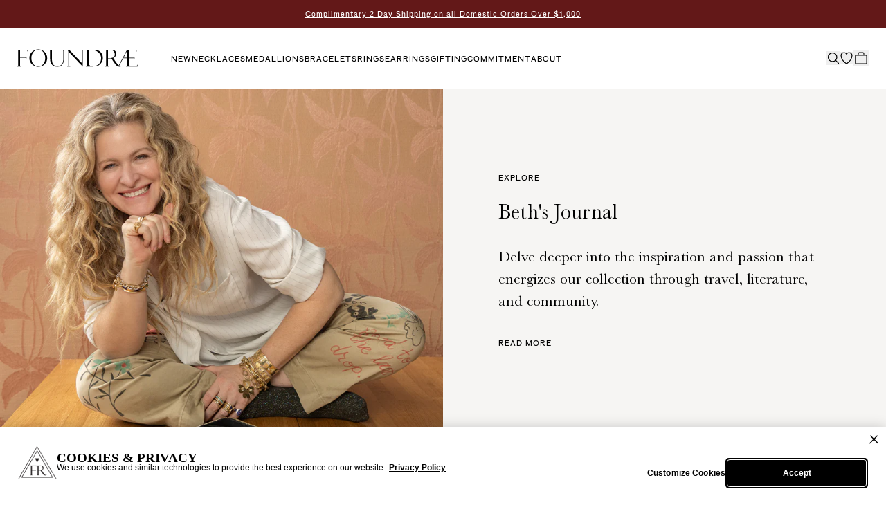

--- FILE ---
content_type: text/css
request_url: https://foundrae.com/cdn/shop/t/182/assets/main.css?v=13036716167319335461768937819
body_size: 29277
content:
/** Shopify CDN: Minification failed

Line 4529:45 Expected "]" to go with "["
Line 4529:54 Unexpected "]"

**/
/*!*********************************************************************************************************************************************!*\
  !*** css ./node_modules/css-loader/dist/cjs.js??ruleSet[1].rules[1].use[1]!./node_modules/postcss-loader/dist/cjs.js!./components/main.css ***!
  \*********************************************************************************************************************************************/
*, ::before, ::after {
  --tw-border-spacing-x: 0;
  --tw-border-spacing-y: 0;
  --tw-translate-x: 0;
  --tw-translate-y: 0;
  --tw-rotate: 0;
  --tw-skew-x: 0;
  --tw-skew-y: 0;
  --tw-scale-x: 1;
  --tw-scale-y: 1;
  --tw-pan-x:  ;
  --tw-pan-y:  ;
  --tw-pinch-zoom:  ;
  --tw-scroll-snap-strictness: proximity;
  --tw-gradient-from-position:  ;
  --tw-gradient-via-position:  ;
  --tw-gradient-to-position:  ;
  --tw-ordinal:  ;
  --tw-slashed-zero:  ;
  --tw-numeric-figure:  ;
  --tw-numeric-spacing:  ;
  --tw-numeric-fraction:  ;
  --tw-ring-inset:  ;
  --tw-ring-offset-width: 0px;
  --tw-ring-offset-color: #fff;
  --tw-ring-color: rgba(59, 130, 246, 0.5);
  --tw-ring-offset-shadow: 0 0 rgba(0,0,0,0);
  --tw-ring-shadow: 0 0 rgba(0,0,0,0);
  --tw-shadow: 0 0 rgba(0,0,0,0);
  --tw-shadow-colored: 0 0 rgba(0,0,0,0);
  --tw-blur:  ;
  --tw-brightness:  ;
  --tw-contrast:  ;
  --tw-grayscale:  ;
  --tw-hue-rotate:  ;
  --tw-invert:  ;
  --tw-saturate:  ;
  --tw-sepia:  ;
  --tw-drop-shadow:  ;
  --tw-backdrop-blur:  ;
  --tw-backdrop-brightness:  ;
  --tw-backdrop-contrast:  ;
  --tw-backdrop-grayscale:  ;
  --tw-backdrop-hue-rotate:  ;
  --tw-backdrop-invert:  ;
  --tw-backdrop-opacity:  ;
  --tw-backdrop-saturate:  ;
  --tw-backdrop-sepia:  ;
  --tw-contain-size:  ;
  --tw-contain-layout:  ;
  --tw-contain-paint:  ;
  --tw-contain-style:  ;
}

::backdrop {
  --tw-border-spacing-x: 0;
  --tw-border-spacing-y: 0;
  --tw-translate-x: 0;
  --tw-translate-y: 0;
  --tw-rotate: 0;
  --tw-skew-x: 0;
  --tw-skew-y: 0;
  --tw-scale-x: 1;
  --tw-scale-y: 1;
  --tw-pan-x:  ;
  --tw-pan-y:  ;
  --tw-pinch-zoom:  ;
  --tw-scroll-snap-strictness: proximity;
  --tw-gradient-from-position:  ;
  --tw-gradient-via-position:  ;
  --tw-gradient-to-position:  ;
  --tw-ordinal:  ;
  --tw-slashed-zero:  ;
  --tw-numeric-figure:  ;
  --tw-numeric-spacing:  ;
  --tw-numeric-fraction:  ;
  --tw-ring-inset:  ;
  --tw-ring-offset-width: 0px;
  --tw-ring-offset-color: #fff;
  --tw-ring-color: rgba(59, 130, 246, 0.5);
  --tw-ring-offset-shadow: 0 0 rgba(0,0,0,0);
  --tw-ring-shadow: 0 0 rgba(0,0,0,0);
  --tw-shadow: 0 0 rgba(0,0,0,0);
  --tw-shadow-colored: 0 0 rgba(0,0,0,0);
  --tw-blur:  ;
  --tw-brightness:  ;
  --tw-contrast:  ;
  --tw-grayscale:  ;
  --tw-hue-rotate:  ;
  --tw-invert:  ;
  --tw-saturate:  ;
  --tw-sepia:  ;
  --tw-drop-shadow:  ;
  --tw-backdrop-blur:  ;
  --tw-backdrop-brightness:  ;
  --tw-backdrop-contrast:  ;
  --tw-backdrop-grayscale:  ;
  --tw-backdrop-hue-rotate:  ;
  --tw-backdrop-invert:  ;
  --tw-backdrop-opacity:  ;
  --tw-backdrop-saturate:  ;
  --tw-backdrop-sepia:  ;
  --tw-contain-size:  ;
  --tw-contain-layout:  ;
  --tw-contain-paint:  ;
  --tw-contain-style:  ;
}/*
! tailwindcss v3.4.17 | MIT License | https://tailwindcss.com
*//*
1. Prevent padding and border from affecting element width. (https://github.com/mozdevs/cssremedy/issues/4)
2. Allow adding a border to an element by just adding a border-width. (https://github.com/tailwindcss/tailwindcss/pull/116)
*/

*,
::before,
::after {
  box-sizing: border-box; /* 1 */
  border-width: 0; /* 2 */
  border-style: solid; /* 2 */
  border-color: #e5e7eb; /* 2 */
}

::before,
::after {
  --tw-content: '';
}

/*
1. Use a consistent sensible line-height in all browsers.
2. Prevent adjustments of font size after orientation changes in iOS.
3. Use a more readable tab size.
4. Use the user's configured `sans` font-family by default.
5. Use the user's configured `sans` font-feature-settings by default.
6. Use the user's configured `sans` font-variation-settings by default.
7. Disable tap highlights on iOS
*/

html,
:host {
  line-height: 1.5; /* 1 */
  -webkit-text-size-adjust: 100%; /* 2 */
  -moz-tab-size: 4; /* 3 */
  -o-tab-size: 4;
     tab-size: 4; /* 3 */
  font-family: ui-sans-serif, system-ui, -apple-system, Segoe UI, Roboto, Ubuntu, Cantarell, Noto Sans, sans-serif, "Apple Color Emoji", "Segoe UI Emoji", "Segoe UI Symbol", "Noto Color Emoji"; /* 4 */
  font-feature-settings: normal; /* 5 */
  font-variation-settings: normal; /* 6 */
  -webkit-tap-highlight-color: transparent; /* 7 */
}

/*
1. Remove the margin in all browsers.
2. Inherit line-height from `html` so users can set them as a class directly on the `html` element.
*/

body {
  margin: 0; /* 1 */
  line-height: inherit; /* 2 */
}

/*
1. Add the correct height in Firefox.
2. Correct the inheritance of border color in Firefox. (https://bugzilla.mozilla.org/show_bug.cgi?id=190655)
3. Ensure horizontal rules are visible by default.
*/

hr {
  height: 0; /* 1 */
  color: inherit; /* 2 */
  border-top-width: 1px; /* 3 */
}

/*
Add the correct text decoration in Chrome, Edge, and Safari.
*/

abbr:where([title]) {
  text-decoration: underline;
  -webkit-text-decoration: underline dotted currentColor;
          text-decoration: underline dotted currentColor;
}

/*
Remove the default font size and weight for headings.
*/

h1,
h2,
h3,
h4,
h5,
h6 {
  font-size: inherit;
  font-weight: inherit;
}

/*
Reset links to optimize for opt-in styling instead of opt-out.
*/

a {
  color: inherit;
  text-decoration: inherit;
}

/*
Add the correct font weight in Edge and Safari.
*/

b,
strong {
  font-weight: bolder;
}

/*
1. Use the user's configured `mono` font-family by default.
2. Use the user's configured `mono` font-feature-settings by default.
3. Use the user's configured `mono` font-variation-settings by default.
4. Correct the odd `em` font sizing in all browsers.
*/

code,
kbd,
samp,
pre {
  font-family: ui-monospace, SFMono-Regular, Menlo, Monaco, Consolas, "Liberation Mono", "Courier New", monospace; /* 1 */
  font-feature-settings: normal; /* 2 */
  font-variation-settings: normal; /* 3 */
  font-size: 1em; /* 4 */
}

/*
Add the correct font size in all browsers.
*/

small {
  font-size: 80%;
}

/*
Prevent `sub` and `sup` elements from affecting the line height in all browsers.
*/

sub,
sup {
  font-size: 75%;
  line-height: 0;
  position: relative;
  vertical-align: baseline;
}

sub {
  bottom: -0.25em;
}

sup {
  top: -0.5em;
}

/*
1. Remove text indentation from table contents in Chrome and Safari. (https://bugs.chromium.org/p/chromium/issues/detail?id=999088, https://bugs.webkit.org/show_bug.cgi?id=201297)
2. Correct table border color inheritance in all Chrome and Safari. (https://bugs.chromium.org/p/chromium/issues/detail?id=935729, https://bugs.webkit.org/show_bug.cgi?id=195016)
3. Remove gaps between table borders by default.
*/

table {
  text-indent: 0; /* 1 */
  border-color: inherit; /* 2 */
  border-collapse: collapse; /* 3 */
}

/*
1. Change the font styles in all browsers.
2. Remove the margin in Firefox and Safari.
3. Remove default padding in all browsers.
*/

button,
input,
optgroup,
select,
textarea {
  font-family: inherit; /* 1 */
  font-feature-settings: inherit; /* 1 */
  font-variation-settings: inherit; /* 1 */
  font-size: 100%; /* 1 */
  font-weight: inherit; /* 1 */
  line-height: inherit; /* 1 */
  letter-spacing: inherit; /* 1 */
  color: inherit; /* 1 */
  margin: 0; /* 2 */
  padding: 0; /* 3 */
}

/*
Remove the inheritance of text transform in Edge and Firefox.
*/

button,
select {
  text-transform: none;
}

/*
1. Correct the inability to style clickable types in iOS and Safari.
2. Remove default button styles.
*/

button,
input:where([type='button']),
input:where([type='reset']),
input:where([type='submit']) {
  -webkit-appearance: button; /* 1 */
  background-color: transparent; /* 2 */
  background-image: none; /* 2 */
}

/*
Use the modern Firefox focus style for all focusable elements.
*/

:-moz-focusring {
  outline: auto;
}

/*
Remove the additional `:invalid` styles in Firefox. (https://github.com/mozilla/gecko-dev/blob/2f9eacd9d3d995c937b4251a5557d95d494c9be1/layout/style/res/forms.css#L728-L737)
*/

:-moz-ui-invalid {
  box-shadow: none;
}

/*
Add the correct vertical alignment in Chrome and Firefox.
*/

progress {
  vertical-align: baseline;
}

/*
Correct the cursor style of increment and decrement buttons in Safari.
*/

::-webkit-inner-spin-button,
::-webkit-outer-spin-button {
  height: auto;
}

/*
1. Correct the odd appearance in Chrome and Safari.
2. Correct the outline style in Safari.
*/

[type='search'] {
  -webkit-appearance: textfield; /* 1 */
  outline-offset: -2px; /* 2 */
}

/*
Remove the inner padding in Chrome and Safari on macOS.
*/

::-webkit-search-decoration {
  -webkit-appearance: none;
}

/*
1. Correct the inability to style clickable types in iOS and Safari.
2. Change font properties to `inherit` in Safari.
*/

::-webkit-file-upload-button {
  -webkit-appearance: button; /* 1 */
  font: inherit; /* 2 */
}

/*
Add the correct display in Chrome and Safari.
*/

summary {
  display: list-item;
}

/*
Removes the default spacing and border for appropriate elements.
*/

blockquote,
dl,
dd,
h1,
h2,
h3,
h4,
h5,
h6,
hr,
figure,
p,
pre {
  margin: 0;
}

fieldset {
  margin: 0;
  padding: 0;
}

legend {
  padding: 0;
}

ol,
ul,
menu {
  list-style: none;
  margin: 0;
  padding: 0;
}

/*
Reset default styling for dialogs.
*/
dialog {
  padding: 0;
}

/*
Prevent resizing textareas horizontally by default.
*/

textarea {
  resize: vertical;
}

/*
1. Reset the default placeholder opacity in Firefox. (https://github.com/tailwindlabs/tailwindcss/issues/3300)
2. Set the default placeholder color to the user's configured gray 400 color.
*/

input::-moz-placeholder, textarea::-moz-placeholder {
  opacity: 1; /* 1 */
  color: #9ca3af; /* 2 */
}

input::placeholder,
textarea::placeholder {
  opacity: 1; /* 1 */
  color: #9ca3af; /* 2 */
}

/*
Set the default cursor for buttons.
*/

button,
[role="button"] {
  cursor: pointer;
}

/*
Make sure disabled buttons don't get the pointer cursor.
*/
:disabled {
  cursor: default;
}

/*
1. Make replaced elements `display: block` by default. (https://github.com/mozdevs/cssremedy/issues/14)
2. Add `vertical-align: middle` to align replaced elements more sensibly by default. (https://github.com/jensimmons/cssremedy/issues/14#issuecomment-634934210)
   This can trigger a poorly considered lint error in some tools but is included by design.
*/

img,
svg,
video,
canvas,
audio,
iframe,
embed,
object {
  display: block; /* 1 */
  vertical-align: middle; /* 2 */
}

/*
Constrain images and videos to the parent width and preserve their intrinsic aspect ratio. (https://github.com/mozdevs/cssremedy/issues/14)
*/

img,
video {
  max-width: 100%;
  height: auto;
}

/* Make elements with the HTML hidden attribute stay hidden by default */
[hidden]:where(:not([hidden="until-found"])) {
  display: none;
}

[type='text'],input:where(:not([type])),[type='email'],[type='url'],[type='password'],[type='number'],[type='date'],[type='datetime-local'],[type='month'],[type='search'],[type='tel'],[type='time'],[type='week'],[multiple],textarea,select {
  -webkit-appearance: none;
     -moz-appearance: none;
          appearance: none;
  background-color: #fff;
  border-color: #6b7280;
  border-width: 1px;
  border-radius: 0px;
  padding-top: 0.5rem;
  padding-right: 0.75rem;
  padding-bottom: 0.5rem;
  padding-left: 0.75rem;
  font-size: 1rem;
  line-height: 1.5rem;
  --tw-shadow: 0 0 rgba(0,0,0,0);
}

[type='text']:focus, input:where(:not([type])):focus, [type='email']:focus, [type='url']:focus, [type='password']:focus, [type='number']:focus, [type='date']:focus, [type='datetime-local']:focus, [type='month']:focus, [type='search']:focus, [type='tel']:focus, [type='time']:focus, [type='week']:focus, [multiple]:focus, textarea:focus, select:focus {
  outline: 2px solid transparent;
  outline-offset: 2px;
  --tw-ring-inset: var(--tw-empty,/*!*/ /*!*/);
  --tw-ring-offset-width: 0px;
  --tw-ring-offset-color: #fff;
  --tw-ring-color: #2563eb;
  --tw-ring-offset-shadow: var(--tw-ring-inset) 0 0 0 var(--tw-ring-offset-width) var(--tw-ring-offset-color);
  --tw-ring-shadow: var(--tw-ring-inset) 0 0 0 calc(1px + var(--tw-ring-offset-width)) var(--tw-ring-color);
  box-shadow: var(--tw-ring-offset-shadow), var(--tw-ring-shadow), var(--tw-shadow);
  border-color: #2563eb;
}

input::-moz-placeholder, textarea::-moz-placeholder {
  color: #6b7280;
  opacity: 1;
}

input::placeholder,textarea::placeholder {
  color: #6b7280;
  opacity: 1;
}

::-webkit-datetime-edit-fields-wrapper {
  padding: 0;
}

::-webkit-date-and-time-value {
  min-height: 1.5em;
  text-align: inherit;
}

::-webkit-datetime-edit {
  display: inline-flex;
}

::-webkit-datetime-edit,::-webkit-datetime-edit-year-field,::-webkit-datetime-edit-month-field,::-webkit-datetime-edit-day-field,::-webkit-datetime-edit-hour-field,::-webkit-datetime-edit-minute-field,::-webkit-datetime-edit-second-field,::-webkit-datetime-edit-millisecond-field,::-webkit-datetime-edit-meridiem-field {
  padding-top: 0;
  padding-bottom: 0;
}

select {
  background-image: url("data:image/svg+xml,%3csvg xmlns='http://www.w3.org/2000/svg' fill='none' viewBox='0 0 20 20'%3e%3cpath stroke='%236b7280' stroke-linecap='round' stroke-linejoin='round' stroke-width='1.5' d='M6 8l4 4 4-4'/%3e%3c/svg%3e");
  background-position: right 0.5rem center;
  background-repeat: no-repeat;
  background-size: 1.5em 1.5em;
  padding-right: 2.5rem;
  -webkit-print-color-adjust: exact;
          print-color-adjust: exact;
}

[multiple],[size]:where(select:not([size="1"])) {
  background-image: none;
  background-image: initial;
  background-position: 0 0;
  background-position: initial;
  background-repeat: repeat;
  background-repeat: initial;
  background-size: auto auto;
  background-size: initial;
  padding-right: 0.75rem;
  -webkit-print-color-adjust: inherit;
          print-color-adjust: inherit;
}

[type='checkbox'],[type='radio'] {
  -webkit-appearance: none;
     -moz-appearance: none;
          appearance: none;
  padding: 0;
  -webkit-print-color-adjust: exact;
          print-color-adjust: exact;
  display: inline-block;
  vertical-align: middle;
  background-origin: border-box;
  -webkit-user-select: none;
     -moz-user-select: none;
          user-select: none;
  flex-shrink: 0;
  height: 1rem;
  width: 1rem;
  color: #2563eb;
  background-color: #fff;
  border-color: #6b7280;
  border-width: 1px;
  --tw-shadow: 0 0 rgba(0,0,0,0);
}

[type='checkbox'] {
  border-radius: 0px;
}

[type='radio'] {
  border-radius: 100%;
}

[type='checkbox']:focus,[type='radio']:focus {
  outline: 2px solid transparent;
  outline-offset: 2px;
  --tw-ring-inset: var(--tw-empty,/*!*/ /*!*/);
  --tw-ring-offset-width: 2px;
  --tw-ring-offset-color: #fff;
  --tw-ring-color: #2563eb;
  --tw-ring-offset-shadow: var(--tw-ring-inset) 0 0 0 var(--tw-ring-offset-width) var(--tw-ring-offset-color);
  --tw-ring-shadow: var(--tw-ring-inset) 0 0 0 calc(2px + var(--tw-ring-offset-width)) var(--tw-ring-color);
  box-shadow: var(--tw-ring-offset-shadow), var(--tw-ring-shadow), var(--tw-shadow);
}

[type='checkbox']:checked,[type='radio']:checked {
  border-color: transparent;
  background-color: currentColor;
  background-size: 100% 100%;
  background-position: center;
  background-repeat: no-repeat;
}

[type='checkbox']:checked {
  background-image: url("data:image/svg+xml,%3csvg viewBox='0 0 16 16' fill='white' xmlns='http://www.w3.org/2000/svg'%3e%3cpath d='M12.207 4.793a1 1 0 010 1.414l-5 5a1 1 0 01-1.414 0l-2-2a1 1 0 011.414-1.414L6.5 9.086l4.293-4.293a1 1 0 011.414 0z'/%3e%3c/svg%3e");
}

@media (forced-colors: active)  {

  [type='checkbox']:checked {
    -webkit-appearance: auto;
       -moz-appearance: auto;
            appearance: auto;
  }
}

[type='radio']:checked {
  background-image: url("data:image/svg+xml,%3csvg viewBox='0 0 16 16' fill='white' xmlns='http://www.w3.org/2000/svg'%3e%3ccircle cx='8' cy='8' r='3'/%3e%3c/svg%3e");
}

@media (forced-colors: active)  {

  [type='radio']:checked {
    -webkit-appearance: auto;
       -moz-appearance: auto;
            appearance: auto;
  }
}

[type='checkbox']:checked:hover,[type='checkbox']:checked:focus,[type='radio']:checked:hover,[type='radio']:checked:focus {
  border-color: transparent;
  background-color: currentColor;
}

[type='checkbox']:indeterminate {
  background-image: url("data:image/svg+xml,%3csvg xmlns='http://www.w3.org/2000/svg' fill='none' viewBox='0 0 16 16'%3e%3cpath stroke='white' stroke-linecap='round' stroke-linejoin='round' stroke-width='2' d='M4 8h8'/%3e%3c/svg%3e");
  border-color: transparent;
  background-color: currentColor;
  background-size: 100% 100%;
  background-position: center;
  background-repeat: no-repeat;
}

@media (forced-colors: active)  {

  [type='checkbox']:indeterminate {
    -webkit-appearance: auto;
       -moz-appearance: auto;
            appearance: auto;
  }
}

[type='checkbox']:indeterminate:hover,[type='checkbox']:indeterminate:focus {
  border-color: transparent;
  background-color: currentColor;
}

[type='file'] {
  background: transparent none repeat 0 0 / auto auto padding-box border-box scroll;
  background: initial;
  border-color: inherit;
  border-width: 0;
  border-radius: 0;
  padding: 0;
  font-size: inherit;
  line-height: inherit;
}

[type='file']:focus {
  outline: 1px solid ButtonText;
  outline: 1px auto -webkit-focus-ring-color;
}
  html {
  font-family: Baskerville, sans-serif;
  font-size: 16px;
  -webkit-font-smoothing: antialiased;
  -moz-osx-font-smoothing: grayscale;
}

  body {
  font-family: A-Gothic, sans-serif;
  font-size: 1rem;
  letter-spacing: 0px;
}

  [data-aria-hidden='true'] {
  display: none;
}

  h1,
  .h1 {
  font-family: Baskerville, sans-serif;
  font-size: 1.875rem;
  line-height: 116%;
  letter-spacing: 0px;
}

  @media (min-width: 1024px) {

  h1,
  .h1 {
    font-size: 3.125rem;
    line-height: 124%;
    letter-spacing: 0px;
  }
}

  h2,
  .h2 {
  font-family: Baskerville, sans-serif;
  font-size: 1.375rem;
  line-height: 30px;
  letter-spacing: 0px;
}

  @media (min-width: 1024px) {

  h2,
  .h2 {
    font-size: 1.875rem;
    line-height: 42px;
    letter-spacing: 0.2px;
  }
}

  h3,
  .h3 {
  font-family: Baskerville, sans-serif;
  font-size: 1.125rem;
  line-height: 27px;
  letter-spacing: 0.2px;
}

  @media (min-width: 1024px) {

  h3,
  .h3 {
    font-size: 1.5625rem;
    line-height: 40px;
    letter-spacing: 0.2px;
  }
}

  h4,
  .h4 {
  font-family: Baskerville, sans-serif;
  font-size: 1.125rem;
  line-height: 26px;
  letter-spacing: 0px;
}

  @media (min-width: 1024px) {

  h4,
  .h4 {
    font-size: 1.375rem;
    line-height: 32px;
    letter-spacing: 0px;
  }
}

  h5,
  .h5 {
  font-family: Baskerville, sans-serif;
  font-size: 1.625rem;
  line-height: 38px;
  letter-spacing: 0px;
}

  @media (min-width: 1024px) {

  h5,
  .h5 {
    font-size: 1.125rem;
    line-height: 38px;
    letter-spacing: 0px;
  }
}

  a {
  --tw-text-opacity: 1;
  color: rgba(0, 0, 0, 1);
  color: rgba(0, 0, 0, var(--tw-text-opacity, 1));
}

  a:hover {
  text-decoration-line: underline;
}

  details > summary {
    list-style: none;
  }

  details summary::-webkit-details-marker {
    display: none;
  }
.container {
  width: 100%;
  margin-right: auto;
  margin-left: auto;
}
@media (min-width: none) {

  .container {
    max-width: none;
  }
}
.container {
  margin-left: auto;
  margin-right: auto;
  max-width: 90rem;
  padding-left: 1.25rem;
  padding-right: 1.25rem;
}
@media (min-width: 1024px) {

  .container {
    padding-left: 2.5rem;
    padding-right: 2.5rem;
  }
}
.button {
  position: relative;
  display: inline-flex;
  width: calc(100% - 8px);
  align-items: center;
  justify-content: center;
  border-radius: 0.5rem;
  border-width: 2px;
  padding-top: 0.5rem;
  padding-bottom: 0.5rem;
  text-decoration-line: none;
  font-family: A-Gothic, sans-serif;
  font-size: 0.75rem;
  line-height: 25px;
  letter-spacing: 0.12em;
}
.button:focus {
  outline: 2px solid transparent;
  outline-offset: 2px;
  --tw-ring-offset-shadow: var(--tw-ring-inset) 0 0 0 var(--tw-ring-offset-width) var(--tw-ring-offset-color);
  --tw-ring-shadow: var(--tw-ring-inset) 0 0 0 calc(2px + var(--tw-ring-offset-width)) var(--tw-ring-color);
  box-shadow: var(--tw-ring-offset-shadow), var(--tw-ring-shadow), 0 0 rgba(0,0,0,0);
  box-shadow: var(--tw-ring-offset-shadow), var(--tw-ring-shadow), var(--tw-shadow, 0 0 rgba(0,0,0,0));
  --tw-ring-opacity: 1;
  --tw-ring-color: rgba(99, 102, 241, var(--tw-ring-opacity, 1));
  --tw-ring-offset-width: 2px;
}
.button:disabled {
  cursor: not-allowed;
}
@media (min-width: 768px) {

  .button {
    width: -moz-fit-content;
    width: fit-content;
    padding-left: 2.5rem;
    padding-right: 2.5rem;
  }
}
.button--primary {
  border-width: 2px;
  --tw-border-opacity: 1;
  border-color: rgba(15, 18, 23, 1);
  border-color: rgba(15, 18, 23, var(--tw-border-opacity, 1));
  --tw-bg-opacity: 1;
  background-color: rgba(15, 18, 23, 1);
  background-color: rgba(15, 18, 23, var(--tw-bg-opacity, 1));
  --tw-text-opacity: 1;
  color: rgba(255, 255, 255, 1);
  color: rgba(255, 255, 255, var(--tw-text-opacity, 1));
  transition-property: color, background-color, border-color, text-decoration-color, fill, stroke;
  transition-timing-function: cubic-bezier(0.4, 0, 0.2, 1);
  transition-duration: 150ms;
}
.button--primary:hover {
  --tw-bg-opacity: 1;
  background-color: rgba(255, 255, 255, 1);
  background-color: rgba(255, 255, 255, var(--tw-bg-opacity, 1));
  --tw-text-opacity: 1;
  color: rgba(15, 18, 23, 1);
  color: rgba(15, 18, 23, var(--tw-text-opacity, 1));
}
.button--primary:disabled {
  --tw-border-opacity: 1;
  border-color: rgba(226, 232, 240, 1);
  border-color: rgba(226, 232, 240, var(--tw-border-opacity, 1));
  --tw-bg-opacity: 1;
  background-color: rgba(248, 250, 252, 1);
  background-color: rgba(248, 250, 252, var(--tw-bg-opacity, 1));
  --tw-text-opacity: 1;
  color: rgba(100, 116, 139, 1);
  color: rgba(100, 116, 139, var(--tw-text-opacity, 1));
}
.button--primary:hover:disabled {
  --tw-bg-opacity: 1;
  background-color: rgba(248, 250, 252, 1);
  background-color: rgba(248, 250, 252, var(--tw-bg-opacity, 1));
}
.button--primary-transparent {
  border-width: 2px;
  --tw-border-opacity: 1;
  border-color: rgba(15, 18, 23, 1);
  border-color: rgba(15, 18, 23, var(--tw-border-opacity, 1));
  background-color: transparent;
  --tw-text-opacity: 1;
  color: rgba(15, 18, 23, 1);
  color: rgba(15, 18, 23, var(--tw-text-opacity, 1));
  transition-property: color, background-color, border-color, text-decoration-color, fill, stroke;
  transition-timing-function: cubic-bezier(0.4, 0, 0.2, 1);
  transition-duration: 150ms;
}
.button--primary-transparent:hover {
  --tw-bg-opacity: 1;
  background-color: rgba(15, 18, 23, 1);
  background-color: rgba(15, 18, 23, var(--tw-bg-opacity, 1));
  --tw-text-opacity: 1;
  color: rgba(255, 255, 255, 1);
  color: rgba(255, 255, 255, var(--tw-text-opacity, 1));
}
.button--secondary {
  border-width: 2px;
  --tw-border-opacity: 1;
  border-color: rgba(15, 18, 23, 1);
  border-color: rgba(15, 18, 23, var(--tw-border-opacity, 1));
  --tw-bg-opacity: 1;
  background-color: rgba(255, 255, 255, 1);
  background-color: rgba(255, 255, 255, var(--tw-bg-opacity, 1));
  --tw-text-opacity: 1;
  color: rgba(15, 18, 23, 1);
  color: rgba(15, 18, 23, var(--tw-text-opacity, 1));
  transition-property: color, background-color, border-color, text-decoration-color, fill, stroke;
  transition-timing-function: cubic-bezier(0.4, 0, 0.2, 1);
  transition-duration: 150ms;
}
.button--secondary:hover {
  --tw-bg-opacity: 1;
  background-color: rgba(15, 18, 23, 1);
  background-color: rgba(15, 18, 23, var(--tw-bg-opacity, 1));
  --tw-text-opacity: 1;
  color: rgba(255, 255, 255, 1);
  color: rgba(255, 255, 255, var(--tw-text-opacity, 1));
}
.button--secondary-transparent {
  border-width: 2px;
  --tw-border-opacity: 1;
  border-color: rgba(255, 255, 255, 1);
  border-color: rgba(255, 255, 255, var(--tw-border-opacity, 1));
  --tw-text-opacity: 1;
  color: rgba(255, 255, 255, 1);
  color: rgba(255, 255, 255, var(--tw-text-opacity, 1));
  transition-property: color, background-color, border-color, text-decoration-color, fill, stroke;
  transition-timing-function: cubic-bezier(0.4, 0, 0.2, 1);
  transition-duration: 150ms;
}
.button--secondary-transparent:hover {
  --tw-bg-opacity: 1;
  background-color: rgba(255, 255, 255, 1);
  background-color: rgba(255, 255, 255, var(--tw-bg-opacity, 1));
  --tw-text-opacity: 1;
  color: rgba(15, 18, 23, 1);
  color: rgba(15, 18, 23, var(--tw-text-opacity, 1));
}
.button--disabled {
  cursor: not-allowed;
  border-width: 2px;
  --tw-border-opacity: 1;
  border-color: rgba(15, 18, 23, 1);
  border-color: rgba(15, 18, 23, var(--tw-border-opacity, 1));
  --tw-bg-opacity: 1;
  background-color: rgba(255, 255, 255, 1);
  background-color: rgba(255, 255, 255, var(--tw-bg-opacity, 1));
  --tw-text-opacity: 1;
  color: rgba(15, 18, 23, 1);
  color: rgba(15, 18, 23, var(--tw-text-opacity, 1));
  opacity: 0.5;
  transition-property: color, background-color, border-color, text-decoration-color, fill, stroke;
  transition-timing-function: cubic-bezier(0.4, 0, 0.2, 1);
  transition-duration: 150ms;
}
.input-wrapper,
  .select-wrapper {
  border-width: 1px;
  --tw-border-opacity: 1;
  border-color: rgba(209, 213, 219, 1);
  border-color: rgba(209, 213, 219, var(--tw-border-opacity, 1));
  padding-left: 0.75rem;
  padding-right: 0.75rem;
  padding-top: 0.5rem;
  padding-bottom: 0.5rem;
}
.input-wrapper[focus-within],
  .select-wrapper[focus-within] {
  --tw-border-opacity: 1;
  border-color: rgba(79, 70, 229, 1);
  border-color: rgba(79, 70, 229, var(--tw-border-opacity, 1));
  --tw-ring-offset-shadow: var(--tw-ring-inset) 0 0 0 var(--tw-ring-offset-width) var(--tw-ring-offset-color);
  --tw-ring-shadow: var(--tw-ring-inset) 0 0 0 calc(1px + var(--tw-ring-offset-width)) var(--tw-ring-color);
  box-shadow: var(--tw-ring-offset-shadow), var(--tw-ring-shadow), 0 0 rgba(0,0,0,0);
  box-shadow: var(--tw-ring-offset-shadow), var(--tw-ring-shadow), var(--tw-shadow, 0 0 rgba(0,0,0,0));
  --tw-ring-opacity: 1;
  --tw-ring-color: rgba(79, 70, 229, var(--tw-ring-opacity, 1));
}
.input-wrapper[focus-within],
  .select-wrapper[focus-within] {
  --tw-border-opacity: 1;
  border-color: rgba(79, 70, 229, 1);
  border-color: rgba(79, 70, 229, var(--tw-border-opacity, 1));
  --tw-ring-offset-shadow: var(--tw-ring-inset) 0 0 0 var(--tw-ring-offset-width) var(--tw-ring-offset-color);
  --tw-ring-shadow: var(--tw-ring-inset) 0 0 0 calc(1px + var(--tw-ring-offset-width)) var(--tw-ring-color);
  box-shadow: var(--tw-ring-offset-shadow), var(--tw-ring-shadow), 0 0 rgba(0,0,0,0);
  box-shadow: var(--tw-ring-offset-shadow), var(--tw-ring-shadow), var(--tw-shadow, 0 0 rgba(0,0,0,0));
  --tw-ring-opacity: 1;
  --tw-ring-color: rgba(79, 70, 229, var(--tw-ring-opacity, 1));
}
.input-wrapper[focus-within],
  .select-wrapper[focus-within] {
  --tw-border-opacity: 1;
  border-color: rgba(79, 70, 229, 1);
  border-color: rgba(79, 70, 229, var(--tw-border-opacity, 1));
  --tw-ring-offset-shadow: var(--tw-ring-inset) 0 0 0 var(--tw-ring-offset-width) var(--tw-ring-offset-color);
  --tw-ring-shadow: var(--tw-ring-inset) 0 0 0 calc(1px + var(--tw-ring-offset-width)) var(--tw-ring-color);
  box-shadow: var(--tw-ring-offset-shadow), var(--tw-ring-shadow), 0 0 rgba(0,0,0,0);
  box-shadow: var(--tw-ring-offset-shadow), var(--tw-ring-shadow), var(--tw-shadow, 0 0 rgba(0,0,0,0));
  --tw-ring-opacity: 1;
  --tw-ring-color: rgba(79, 70, 229, var(--tw-ring-opacity, 1));
}
.input-wrapper:focus-within,
  .select-wrapper:focus-within {
  --tw-border-opacity: 1;
  border-color: rgba(79, 70, 229, 1);
  border-color: rgba(79, 70, 229, var(--tw-border-opacity, 1));
  --tw-ring-offset-shadow: var(--tw-ring-inset) 0 0 0 var(--tw-ring-offset-width) var(--tw-ring-offset-color);
  --tw-ring-shadow: var(--tw-ring-inset) 0 0 0 calc(1px + var(--tw-ring-offset-width)) var(--tw-ring-color);
  box-shadow: var(--tw-ring-offset-shadow), var(--tw-ring-shadow), 0 0 rgba(0,0,0,0);
  box-shadow: var(--tw-ring-offset-shadow), var(--tw-ring-shadow), var(--tw-shadow, 0 0 rgba(0,0,0,0));
  --tw-ring-opacity: 1;
  --tw-ring-color: rgba(79, 70, 229, var(--tw-ring-opacity, 1));
}
.input-label,
  .select-label {
  display: block;
  font-size: 0.75rem;
  font-weight: 500;
  --tw-text-opacity: 1;
  color: rgba(17, 24, 39, 1);
  color: rgba(17, 24, 39, var(--tw-text-opacity, 1));
}
.input,
  .select {
  display: block;
  width: 100%;
  border-radius: 0.75rem;
  border-width: 1px;
  --tw-border-opacity: 1;
  border-color: rgba(145, 145, 145, 1);
  border-color: rgba(145, 145, 145, var(--tw-border-opacity, 1));
  padding: 0.625rem;
  font-family: GoudyOldStyle, sans-serif;
  font-size: 1.25rem;
  line-height: 26px;
  letter-spacing: 0px;
}
.input:focus,
  .select:focus {
  --tw-border-opacity: 1;
  border-color: rgba(32, 32, 32, 1);
  border-color: rgba(32, 32, 32, var(--tw-border-opacity, 1));
  --tw-ring-offset-shadow: var(--tw-ring-inset) 0 0 0 var(--tw-ring-offset-width) var(--tw-ring-offset-color);
  --tw-ring-shadow: var(--tw-ring-inset) 0 0 0 calc(0px + var(--tw-ring-offset-width)) var(--tw-ring-color);
  box-shadow: var(--tw-ring-offset-shadow), var(--tw-ring-shadow), 0 0 rgba(0,0,0,0);
  box-shadow: var(--tw-ring-offset-shadow), var(--tw-ring-shadow), var(--tw-shadow, 0 0 rgba(0,0,0,0));
}
.textarea {
  display: block;
  height: 13rem;
  width: 100%;
  resize: none;
  border-radius: 0.75rem;
  border-width: 1px;
  --tw-border-opacity: 1;
  border-color: rgba(145, 145, 145, 1);
  border-color: rgba(145, 145, 145, var(--tw-border-opacity, 1));
  padding: 0.625rem;
  font-family: GoudyOldStyle, sans-serif;
  font-size: 1.25rem;
  line-height: 26px;
  letter-spacing: 0px;
}
.textarea:focus {
  --tw-border-opacity: 1;
  border-color: rgba(32, 32, 32, 1);
  border-color: rgba(32, 32, 32, var(--tw-border-opacity, 1));
  --tw-ring-offset-shadow: var(--tw-ring-inset) 0 0 0 var(--tw-ring-offset-width) var(--tw-ring-offset-color);
  --tw-ring-shadow: var(--tw-ring-inset) 0 0 0 calc(0px + var(--tw-ring-offset-width)) var(--tw-ring-color);
  box-shadow: var(--tw-ring-offset-shadow), var(--tw-ring-shadow), 0 0 rgba(0,0,0,0);
  box-shadow: var(--tw-ring-offset-shadow), var(--tw-ring-shadow), var(--tw-shadow, 0 0 rgba(0,0,0,0));
}
.button:hover span {
  border-width: 2px;
}
.sr-only {
  position: absolute;
  width: 1px;
  height: 1px;
  padding: 0;
  margin: -1px;
  overflow: hidden;
  clip: rect(0, 0, 0, 0);
  white-space: nowrap;
  border-width: 0;
}
.pointer-events-none {
  pointer-events: none;
}
.visible {
  visibility: visible;
}
.invisible {
  visibility: hidden;
}
.\!static {
  position: static !important;
}
.static {
  position: static;
}
.fixed {
  position: fixed;
}
.absolute {
  position: absolute;
}
.relative {
  position: relative;
}
.sticky {
  position: sticky;
}
.-inset-0\.5 {
  top: -0.125rem;
  right: -0.125rem;
  bottom: -0.125rem;
  left: -0.125rem;
}
.-inset-1 {
  top: -0.25rem;
  right: -0.25rem;
  bottom: -0.25rem;
  left: -0.25rem;
}
.inset-0 {
  top: 0px;
  right: 0px;
  bottom: 0px;
  left: 0px;
}
.inset-x-0 {
  left: 0px;
  right: 0px;
}
.inset-y-0 {
  top: 0px;
  bottom: 0px;
}
.\!left-\[10px\] {
  left: 10px !important;
}
.\!right-\[10px\] {
  right: 10px !important;
}
.\!top-\[30\%\] {
  top: 30% !important;
}
.\!top-\[34\%\] {
  top: 34% !important;
}
.-bottom-0\.5 {
  bottom: -0.125rem;
}
.-bottom-1 {
  bottom: -0.25rem;
}
.-bottom-2 {
  bottom: -0.5rem;
}
.-right-4 {
  right: -1rem;
}
.-right-5 {
  right: -1.25rem;
}
.-right-\[9px\] {
  right: -9px;
}
.-top-\[30px\] {
  top: -30px;
}
.bottom-0 {
  bottom: 0px;
}
.bottom-28 {
  bottom: 7rem;
}
.left-0 {
  left: 0px;
}
.left-1\/2 {
  left: 50%;
}
.left-5 {
  left: 1.25rem;
}
.left-8 {
  left: 2rem;
}
.right-0 {
  right: 0px;
}
.right-11 {
  right: 2.75rem;
}
.right-4 {
  right: 1rem;
}
.right-5 {
  right: 1.25rem;
}
.right-6 {
  right: 1.5rem;
}
.right-7 {
  right: 1.75rem;
}
.right-\[40px\] {
  right: 40px;
}
.top-0 {
  top: 0px;
}
.top-1\/2 {
  top: 50%;
}
.top-10 {
  top: 2.5rem;
}
.top-11 {
  top: 2.75rem;
}
.top-2\.5 {
  top: 0.625rem;
}
.top-3 {
  top: 0.75rem;
}
.top-5 {
  top: 1.25rem;
}
.top-6 {
  top: 1.5rem;
}
.top-7 {
  top: 1.75rem;
}
.top-8 {
  top: 2rem;
}
.top-\[105px\] {
  top: 105px;
}
.top-\[14px\] {
  top: 14px;
}
.top-\[50vh\] {
  top: 50vh;
}
.top-full {
  top: 100%;
}
.\!z-2 {
  z-index: 2 !important;
}
.-z-1 {
  z-index: -1;
}
.z-1 {
  z-index: 1;
}
.z-10 {
  z-index: 10;
}
.z-2 {
  z-index: 2;
}
.z-20 {
  z-index: 20;
}
.z-3 {
  z-index: 3;
}
.z-30 {
  z-index: 30;
}
.z-40 {
  z-index: 40;
}
.z-50 {
  z-index: 50;
}
.order-1 {
  order: 1;
}
.order-2 {
  order: 2;
}
.order-3 {
  order: 3;
}
.col-span-2 {
  grid-column: span 2 / span 2;
}
.col-span-6 {
  grid-column: span 6 / span 6;
}
.col-span-full {
  grid-column: 1 / -1;
}
.row-span-2 {
  grid-row: span 2 / span 2;
}
.float-left {
  float: left;
}
.clear-both {
  clear: both;
}
.-m-1 {
  margin: -0.25rem;
}
.m-0 {
  margin: 0px;
}
.m-1 {
  margin: 0.25rem;
}
.m-\[5px\] {
  margin: 5px;
}
.m-auto {
  margin: auto;
}
.-mx-6 {
  margin-left: -1.5rem;
  margin-right: -1.5rem;
}
.-mx-px {
  margin-left: -1px;
  margin-right: -1px;
}
.mx-0 {
  margin-left: 0px;
  margin-right: 0px;
}
.mx-auto {
  margin-left: auto;
  margin-right: auto;
}
.my-0 {
  margin-top: 0px;
  margin-bottom: 0px;
}
.my-16 {
  margin-top: 4rem;
  margin-bottom: 4rem;
}
.my-2 {
  margin-top: 0.5rem;
  margin-bottom: 0.5rem;
}
.my-4 {
  margin-top: 1rem;
  margin-bottom: 1rem;
}
.my-5 {
  margin-top: 1.25rem;
  margin-bottom: 1.25rem;
}
.my-8 {
  margin-top: 2rem;
  margin-bottom: 2rem;
}
.-mb-14 {
  margin-bottom: -3.5rem;
}
.-ml-px {
  margin-left: -1px;
}
.-mt-\[5px\] {
  margin-top: -5px;
}
.mb-0 {
  margin-bottom: 0px;
}
.mb-0\.5 {
  margin-bottom: 0.125rem;
}
.mb-1 {
  margin-bottom: 0.25rem;
}
.mb-10 {
  margin-bottom: 2.5rem;
}
.mb-12 {
  margin-bottom: 3rem;
}
.mb-16 {
  margin-bottom: 4rem;
}
.mb-2 {
  margin-bottom: 0.5rem;
}
.mb-2\.5 {
  margin-bottom: 0.625rem;
}
.mb-3 {
  margin-bottom: 0.75rem;
}
.mb-36 {
  margin-bottom: 9rem;
}
.mb-4 {
  margin-bottom: 1rem;
}
.mb-5 {
  margin-bottom: 1.25rem;
}
.mb-6 {
  margin-bottom: 1.5rem;
}
.mb-7 {
  margin-bottom: 1.75rem;
}
.mb-8 {
  margin-bottom: 2rem;
}
.mb-9 {
  margin-bottom: 2.25rem;
}
.mb-\[34px\] {
  margin-bottom: 34px;
}
.mb-\[64px\] {
  margin-bottom: 64px;
}
.ml-1 {
  margin-left: 0.25rem;
}
.ml-2 {
  margin-left: 0.5rem;
}
.ml-4 {
  margin-left: 1rem;
}
.ml-auto {
  margin-left: auto;
}
.mr-1 {
  margin-right: 0.25rem;
}
.mr-2 {
  margin-right: 0.5rem;
}
.mr-3 {
  margin-right: 0.75rem;
}
.mr-4 {
  margin-right: 1rem;
}
.mr-5 {
  margin-right: 1.25rem;
}
.mr-6 {
  margin-right: 1.5rem;
}
.mt-0 {
  margin-top: 0px;
}
.mt-1 {
  margin-top: 0.25rem;
}
.mt-10 {
  margin-top: 2.5rem;
}
.mt-2 {
  margin-top: 0.5rem;
}
.mt-2\.5 {
  margin-top: 0.625rem;
}
.mt-3 {
  margin-top: 0.75rem;
}
.mt-4 {
  margin-top: 1rem;
}
.mt-5 {
  margin-top: 1.25rem;
}
.mt-6 {
  margin-top: 1.5rem;
}
.mt-7 {
  margin-top: 1.75rem;
}
.mt-8 {
  margin-top: 2rem;
}
.mt-9 {
  margin-top: 2.25rem;
}
.mt-\[25px\] {
  margin-top: 25px;
}
.mt-\[38px\] {
  margin-top: 38px;
}
.mt-\[3px\] {
  margin-top: 3px;
}
.mt-\[46px\] {
  margin-top: 46px;
}
.mt-auto {
  margin-top: auto;
}
.box-border {
  box-sizing: border-box;
}
.line-clamp-2 {
  overflow: hidden;
  display: -webkit-box;
  -webkit-box-orient: vertical;
  -webkit-line-clamp: 2;
}
.block {
  display: block;
}
.inline-block {
  display: inline-block;
}
.flex {
  display: flex;
}
.inline-flex {
  display: inline-flex;
}
.flow-root {
  display: flow-root;
}
.grid {
  display: grid;
}
.contents {
  display: contents;
}
.hidden {
  display: none;
}
.aspect-\[5\/5\] {
  aspect-ratio: 5/5;
}
.\!h-\[40px\] {
  height: 40px !important;
}
.\!h-full {
  height: 100% !important;
}
.\!h-screen {
  height: 100vh !important;
}
.h-0 {
  height: 0px;
}
.h-1 {
  height: 0.25rem;
}
.h-1\/2 {
  height: 50%;
}
.h-10 {
  height: 2.5rem;
}
.h-11 {
  height: 2.75rem;
}
.h-12 {
  height: 3rem;
}
.h-16 {
  height: 4rem;
}
.h-2 {
  height: 0.5rem;
}
.h-2\.5 {
  height: 0.625rem;
}
.h-20 {
  height: 5rem;
}
.h-28 {
  height: 7rem;
}
.h-3 {
  height: 0.75rem;
}
.h-4 {
  height: 1rem;
}
.h-40 {
  height: 10rem;
}
.h-5 {
  height: 1.25rem;
}
.h-500 {
  height: 500px;
}
.h-6 {
  height: 1.5rem;
}
.h-7 {
  height: 1.75rem;
}
.h-80 {
  height: 20rem;
}
.h-\[100vh\] {
  height: 100vh;
}
.h-\[157px\] {
  height: 157px;
}
.h-\[200px\] {
  height: 200px;
}
.h-\[282px\] {
  height: 282px;
}
.h-\[450px\] {
  height: 450px;
}
.h-\[53px\] {
  height: 53px;
}
.h-\[75vh\] {
  height: 75vh;
}
.h-auto {
  height: auto;
}
.h-fit {
  height: -moz-fit-content;
  height: fit-content;
}
.h-full {
  height: 100%;
}
.h-px {
  height: 1px;
}
.max-h-0 {
  max-height: 0px;
}
.max-h-1000 {
  max-height: 62.5rem;
}
.max-h-600 {
  max-height: 37.5rem;
}
.max-h-750 {
  max-height: 750px;
}
.max-h-800 {
  max-height: 800px;
}
.max-h-\[306px\] {
  max-height: 306px;
}
.max-h-\[400px\] {
  max-height: 400px;
}
.max-h-\[50vh\] {
  max-height: 50vh;
}
.max-h-full {
  max-height: 100%;
}
.min-h-200 {
  min-height: 12.5rem;
}
.min-h-350 {
  min-height: 21.875rem;
}
.min-h-400 {
  min-height: 25rem;
}
.min-h-500 {
  min-height: 31.25rem;
}
.min-h-\[50vh\] {
  min-height: 50vh;
}
.min-h-full {
  min-height: 100%;
}
.min-h-screen {
  min-height: 100vh;
}
.\!w-5\/6 {
  width: 83.333333% !important;
}
.\!w-\[100px\] {
  width: 100px !important;
}
.\!w-\[400px\] {
  width: 400px !important;
}
.\!w-\[40px\] {
  width: 40px !important;
}
.\!w-\[420px\] {
  width: 420px !important;
}
.\!w-full {
  width: 100% !important;
}
.w-0 {
  width: 0px;
}
.w-1\/2 {
  width: 50%;
}
.w-1\/3 {
  width: 33.333333%;
}
.w-1\/5 {
  width: 20%;
}
.w-12 {
  width: 3rem;
}
.w-16 {
  width: 4rem;
}
.w-2 {
  width: 0.5rem;
}
.w-2\.5 {
  width: 0.625rem;
}
.w-2\/3 {
  width: 66.666667%;
}
.w-20 {
  width: 5rem;
}
.w-24 {
  width: 6rem;
}
.w-3 {
  width: 0.75rem;
}
.w-36 {
  width: 9rem;
}
.w-4 {
  width: 1rem;
}
.w-40 {
  width: 10rem;
}
.w-5 {
  width: 1.25rem;
}
.w-6 {
  width: 1.5rem;
}
.w-7 {
  width: 1.75rem;
}
.w-72 {
  width: 18rem;
}
.w-8 {
  width: 2rem;
}
.w-80 {
  width: 20rem;
}
.w-\[100px\] {
  width: 100px;
}
.w-\[120px\] {
  width: 120px;
}
.w-\[200px\] {
  width: 200px;
}
.w-\[270px\] {
  width: 270px;
}
.w-\[300px\] {
  width: 300px;
}
.w-\[54px\] {
  width: 54px;
}
.w-\[880px\] {
  width: 880px;
}
.w-btn_width {
  width: calc(100% - 8px);
}
.w-fit {
  width: -moz-fit-content;
  width: fit-content;
}
.w-full {
  width: 100%;
}
.min-w-0 {
  min-width: 0px;
}
.min-w-220 {
  min-width: 220px;
}
.min-w-72 {
  min-width: 18rem;
}
.min-w-80 {
  min-width: 320px;
}
.min-w-\[170px\] {
  min-width: 170px;
}
.\!max-w-full {
  max-width: 100% !important;
}
.max-w-150 {
  max-width: 9.375rem;
}
.max-w-2xl {
  max-width: 42rem;
}
.max-w-3xl {
  max-width: 48rem;
}
.max-w-4xl {
  max-width: 56rem;
}
.max-w-52 {
  max-width: 208px;
}
.max-w-5xl {
  max-width: 64rem;
}
.max-w-72 {
  max-width: 288px;
}
.max-w-80 {
  max-width: 20rem;
}
.max-w-920 {
  max-width: 57.5rem;
}
.max-w-\[1440px\] {
  max-width: 1440px;
}
.max-w-\[20px\] {
  max-width: 20px;
}
.max-w-\[300px\] {
  max-width: 300px;
}
.max-w-container {
  max-width: 90rem;
}
.max-w-fit {
  max-width: -moz-fit-content;
  max-width: fit-content;
}
.max-w-full {
  max-width: 100%;
}
.max-w-lg {
  max-width: 32rem;
}
.max-w-md {
  max-width: 28rem;
}
.max-w-panel {
  max-width: 18.75rem;
}
.max-w-screen-lg {
  max-width: 1024px;
}
.max-w-xl {
  max-width: 36rem;
}
.max-w-xs {
  max-width: 20rem;
}
.flex-1 {
  flex: 1 1 0%;
}
.flex-shrink-0 {
  flex-shrink: 0;
}
.shrink-0 {
  flex-shrink: 0;
}
.grow {
  flex-grow: 1;
}
.basis-1\/2 {
  flex-basis: 50%;
}
.\!translate-x-0 {
  --tw-translate-x: 0px !important;
  transform: translate(var(--tw-translate-x), var(--tw-translate-y)) rotate(var(--tw-rotate)) skewX(var(--tw-skew-x)) skewY(var(--tw-skew-y)) scaleX(var(--tw-scale-x)) scaleY(var(--tw-scale-y)) !important;
}
.-translate-x-1\/2 {
  --tw-translate-x: -50%;
  transform: translate(var(--tw-translate-x), var(--tw-translate-y)) rotate(var(--tw-rotate)) skewX(var(--tw-skew-x)) skewY(var(--tw-skew-y)) scaleX(var(--tw-scale-x)) scaleY(var(--tw-scale-y));
}
.-translate-x-full {
  --tw-translate-x: -100%;
  transform: translate(var(--tw-translate-x), var(--tw-translate-y)) rotate(var(--tw-rotate)) skewX(var(--tw-skew-x)) skewY(var(--tw-skew-y)) scaleX(var(--tw-scale-x)) scaleY(var(--tw-scale-y));
}
.-translate-y-1\/2 {
  --tw-translate-y: -50%;
  transform: translate(var(--tw-translate-x), var(--tw-translate-y)) rotate(var(--tw-rotate)) skewX(var(--tw-skew-x)) skewY(var(--tw-skew-y)) scaleX(var(--tw-scale-x)) scaleY(var(--tw-scale-y));
}
.-translate-y-1\/4 {
  --tw-translate-y: -25%;
  transform: translate(var(--tw-translate-x), var(--tw-translate-y)) rotate(var(--tw-rotate)) skewX(var(--tw-skew-x)) skewY(var(--tw-skew-y)) scaleX(var(--tw-scale-x)) scaleY(var(--tw-scale-y));
}
.-translate-y-3 {
  --tw-translate-y: -0.75rem;
  transform: translate(var(--tw-translate-x), var(--tw-translate-y)) rotate(var(--tw-rotate)) skewX(var(--tw-skew-x)) skewY(var(--tw-skew-y)) scaleX(var(--tw-scale-x)) scaleY(var(--tw-scale-y));
}
.translate-x-0 {
  --tw-translate-x: 0px;
  transform: translate(var(--tw-translate-x), var(--tw-translate-y)) rotate(var(--tw-rotate)) skewX(var(--tw-skew-x)) skewY(var(--tw-skew-y)) scaleX(var(--tw-scale-x)) scaleY(var(--tw-scale-y));
}
.translate-x-full {
  --tw-translate-x: 100%;
  transform: translate(var(--tw-translate-x), var(--tw-translate-y)) rotate(var(--tw-rotate)) skewX(var(--tw-skew-x)) skewY(var(--tw-skew-y)) scaleX(var(--tw-scale-x)) scaleY(var(--tw-scale-y));
}
.rotate-180 {
  --tw-rotate: 180deg;
  transform: translate(var(--tw-translate-x), var(--tw-translate-y)) rotate(var(--tw-rotate)) skewX(var(--tw-skew-x)) skewY(var(--tw-skew-y)) scaleX(var(--tw-scale-x)) scaleY(var(--tw-scale-y));
}
.rotate-90 {
  --tw-rotate: 90deg;
  transform: translate(var(--tw-translate-x), var(--tw-translate-y)) rotate(var(--tw-rotate)) skewX(var(--tw-skew-x)) skewY(var(--tw-skew-y)) scaleX(var(--tw-scale-x)) scaleY(var(--tw-scale-y));
}
.scale-0 {
  --tw-scale-x: 0;
  --tw-scale-y: 0;
  transform: translate(var(--tw-translate-x), var(--tw-translate-y)) rotate(var(--tw-rotate)) skewX(var(--tw-skew-x)) skewY(var(--tw-skew-y)) scaleX(var(--tw-scale-x)) scaleY(var(--tw-scale-y));
}
.transform {
  transform: translate(var(--tw-translate-x), var(--tw-translate-y)) rotate(var(--tw-rotate)) skewX(var(--tw-skew-x)) skewY(var(--tw-skew-y)) scaleX(var(--tw-scale-x)) scaleY(var(--tw-scale-y));
}
@keyframes spin {

  to {
    transform: rotate(360deg);
  }
}
.animate-spin {
  animation: spin 1s linear infinite;
}
.cursor-default {
  cursor: default;
}
.cursor-not-allowed {
  cursor: not-allowed;
}
.cursor-pointer {
  cursor: pointer;
}
.select-none {
  -webkit-user-select: none;
     -moz-user-select: none;
          user-select: none;
}
.resize {
  resize: both;
}
.grid-flow-row-dense {
  grid-auto-flow: row dense;
}
.grid-cols-1 {
  grid-template-columns: repeat(1, minmax(0, 1fr));
}
.grid-cols-2 {
  grid-template-columns: repeat(2, minmax(0, 1fr));
}
.grid-cols-3 {
  grid-template-columns: repeat(3, minmax(0, 1fr));
}
.grid-cols-5 {
  grid-template-columns: repeat(5, minmax(0, 1fr));
}
.grid-cols-6 {
  grid-template-columns: repeat(6, minmax(0, 1fr));
}
.flex-row {
  flex-direction: row;
}
.flex-col {
  flex-direction: column;
}
.flex-col-reverse {
  flex-direction: column-reverse;
}
.flex-wrap {
  flex-wrap: wrap;
}
.flex-nowrap {
  flex-wrap: nowrap;
}
.content-center {
  align-content: center;
}
.content-stretch {
  align-content: stretch;
}
.items-start {
  align-items: flex-start;
}
.items-end {
  align-items: flex-end;
}
.items-center {
  align-items: center;
}
.items-baseline {
  align-items: baseline;
}
.items-stretch {
  align-items: stretch;
}
.justify-start {
  justify-content: flex-start;
}
.justify-end {
  justify-content: flex-end;
}
.justify-center {
  justify-content: center;
}
.justify-between {
  justify-content: space-between;
}
.gap-0 {
  gap: 0px;
}
.gap-1 {
  gap: 0.25rem;
}
.gap-1\.5 {
  gap: 0.375rem;
}
.gap-10 {
  gap: 2.5rem;
}
.gap-12 {
  gap: 3rem;
}
.gap-2 {
  gap: 0.5rem;
}
.gap-2\.5 {
  gap: 0.625rem;
}
.gap-3 {
  gap: 0.75rem;
}
.gap-3\.5 {
  gap: 0.875rem;
}
.gap-4 {
  gap: 1rem;
}
.gap-5 {
  gap: 1.25rem;
}
.gap-6 {
  gap: 1.5rem;
}
.gap-7 {
  gap: 1.75rem;
}
.gap-8 {
  gap: 2rem;
}
.gap-9 {
  gap: 2.25rem;
}
.gap-x-1 {
  -moz-column-gap: 0.25rem;
       column-gap: 0.25rem;
}
.gap-x-20 {
  -moz-column-gap: 5rem;
       column-gap: 5rem;
}
.gap-x-3 {
  -moz-column-gap: 0.75rem;
       column-gap: 0.75rem;
}
.gap-x-4 {
  -moz-column-gap: 1rem;
       column-gap: 1rem;
}
.gap-x-5 {
  -moz-column-gap: 1.25rem;
       column-gap: 1.25rem;
}
.gap-x-8 {
  -moz-column-gap: 2rem;
       column-gap: 2rem;
}
.gap-y-10 {
  row-gap: 2.5rem;
}
.gap-y-2 {
  row-gap: 0.5rem;
}
.gap-y-3 {
  row-gap: 0.75rem;
}
.gap-y-4 {
  row-gap: 1rem;
}
.gap-y-5 {
  row-gap: 1.25rem;
}
.gap-y-6 {
  row-gap: 1.5rem;
}
.gap-y-7 {
  row-gap: 1.75rem;
}
.gap-y-8 {
  row-gap: 2rem;
}
.space-x-3 > :not([hidden]) ~ :not([hidden]) {
  --tw-space-x-reverse: 0;
  margin-right: calc(0.75rem * var(--tw-space-x-reverse));
  margin-left: calc(0.75rem * (1 - var(--tw-space-x-reverse)));
  margin-left: calc(0.75rem * calc(1 - var(--tw-space-x-reverse)));
}
.space-x-4 > :not([hidden]) ~ :not([hidden]) {
  --tw-space-x-reverse: 0;
  margin-right: calc(1rem * var(--tw-space-x-reverse));
  margin-left: calc(1rem * (1 - var(--tw-space-x-reverse)));
  margin-left: calc(1rem * calc(1 - var(--tw-space-x-reverse)));
}
.space-x-5 > :not([hidden]) ~ :not([hidden]) {
  --tw-space-x-reverse: 0;
  margin-right: calc(1.25rem * var(--tw-space-x-reverse));
  margin-left: calc(1.25rem * (1 - var(--tw-space-x-reverse)));
  margin-left: calc(1.25rem * calc(1 - var(--tw-space-x-reverse)));
}
.overflow-auto {
  overflow: auto;
}
.overflow-hidden {
  overflow: hidden;
}
.overflow-y-auto {
  overflow-y: auto;
}
.overflow-x-hidden {
  overflow-x: hidden;
}
.overflow-y-hidden {
  overflow-y: hidden;
}
.truncate {
  overflow: hidden;
  text-overflow: ellipsis;
  white-space: nowrap;
}
.\!whitespace-nowrap {
  white-space: nowrap !important;
}
.whitespace-nowrap {
  white-space: nowrap;
}
.rounded {
  border-radius: 0.25rem;
}
.rounded-3xl {
  border-radius: 1.5rem;
}
.rounded-\[10px\] {
  border-radius: 10px;
}
.rounded-\[25px\] {
  border-radius: 25px;
}
.rounded-\[3px\] {
  border-radius: 3px;
}
.rounded-\[50px\] {
  border-radius: 50px;
}
.rounded-\[5px\] {
  border-radius: 5px;
}
.rounded-\[8px\] {
  border-radius: 8px;
}
.rounded-full {
  border-radius: 9999px;
}
.rounded-md {
  border-radius: 0.375rem;
}
.rounded-xl {
  border-radius: 0.75rem;
}
.border {
  border-width: 1px;
}
.border-0 {
  border-width: 0px;
}
.border-2 {
  border-width: 2px;
}
.border-4 {
  border-width: 4px;
}
.border-x-0 {
  border-left-width: 0px;
  border-right-width: 0px;
}
.border-y {
  border-top-width: 1px;
  border-bottom-width: 1px;
}
.border-b {
  border-bottom-width: 1px;
}
.border-l {
  border-left-width: 1px;
}
.border-r {
  border-right-width: 1px;
}
.border-t {
  border-top-width: 1px;
}
.border-solid {
  border-style: solid;
}
.border-\[\#E0E0E0\] {
  --tw-border-opacity: 1;
  border-color: rgba(224, 224, 224, 1);
  border-color: rgba(224, 224, 224, var(--tw-border-opacity, 1));
}
.border-black {
  --tw-border-opacity: 1;
  border-color: rgba(0, 0, 0, 1);
  border-color: rgba(0, 0, 0, var(--tw-border-opacity, 1));
}
.border-border_beige {
  --tw-border-opacity: 1;
  border-color: rgba(235, 235, 235, 1);
  border-color: rgba(235, 235, 235, var(--tw-border-opacity, 1));
}
.border-border_gray {
  --tw-border-opacity: 1;
  border-color: rgba(236, 236, 236, 1);
  border-color: rgba(236, 236, 236, var(--tw-border-opacity, 1));
}
.border-border_light_gray {
  --tw-border-opacity: 1;
  border-color: rgba(222, 224, 227, 1);
  border-color: rgba(222, 224, 227, var(--tw-border-opacity, 1));
}
.border-current {
  border-color: currentColor;
}
.border-dark_gray {
  --tw-border-opacity: 1;
  border-color: rgba(32, 32, 32, 1);
  border-color: rgba(32, 32, 32, var(--tw-border-opacity, 1));
}
.border-gray-600 {
  --tw-border-opacity: 1;
  border-color: rgba(75, 85, 99, 1);
  border-color: rgba(75, 85, 99, var(--tw-border-opacity, 1));
}
.border-light_gray {
  --tw-border-opacity: 1;
  border-color: rgba(224, 224, 224, 1);
  border-color: rgba(224, 224, 224, var(--tw-border-opacity, 1));
}
.border-main_black {
  --tw-border-opacity: 1;
  border-color: rgba(15, 18, 23, 1);
  border-color: rgba(15, 18, 23, var(--tw-border-opacity, 1));
}
.border-slate-400 {
  --tw-border-opacity: 1;
  border-color: rgba(148, 163, 184, 1);
  border-color: rgba(148, 163, 184, var(--tw-border-opacity, 1));
}
.border-text_gray {
  --tw-border-opacity: 1;
  border-color: rgba(145, 145, 145, 1);
  border-color: rgba(145, 145, 145, var(--tw-border-opacity, 1));
}
.border-transparent {
  border-color: transparent;
}
.border-white {
  --tw-border-opacity: 1;
  border-color: rgba(255, 255, 255, 1);
  border-color: rgba(255, 255, 255, var(--tw-border-opacity, 1));
}
.border-b-transparent {
  border-bottom-color: transparent;
}
.\!bg-charcoal {
  --tw-bg-opacity: 1 !important;
  background-color: rgba(3, 3, 3, 1) !important;
  background-color: rgba(3, 3, 3, var(--tw-bg-opacity, 1)) !important;
}
.\!bg-main_bg {
  --tw-bg-opacity: 1 !important;
  background-color: rgba(251, 250, 249, 1) !important;
  background-color: rgba(251, 250, 249, var(--tw-bg-opacity, 1)) !important;
}
.\!bg-transparent {
  background-color: transparent !important;
}
.bg-\[\#2D3031A0\] {
  background-color: rgba(45,48,49,0.62745);
}
.bg-\[\#F6F5F3\] {
  --tw-bg-opacity: 1;
  background-color: rgba(246, 245, 243, 1);
  background-color: rgba(246, 245, 243, var(--tw-bg-opacity, 1));
}
.bg-black {
  --tw-bg-opacity: 1;
  background-color: rgba(0, 0, 0, 1);
  background-color: rgba(0, 0, 0, var(--tw-bg-opacity, 1));
}
.bg-black\/40 {
  background-color: rgba(0, 0, 0, 0.4);
}
.bg-charcoal {
  --tw-bg-opacity: 1;
  background-color: rgba(3, 3, 3, 1);
  background-color: rgba(3, 3, 3, var(--tw-bg-opacity, 1));
}
.bg-current {
  background-color: currentColor;
}
.bg-custom_red {
  --tw-bg-opacity: 1;
  background-color: rgba(197, 110, 128, 1);
  background-color: rgba(197, 110, 128, var(--tw-bg-opacity, 1));
}
.bg-dark_blue {
  --tw-bg-opacity: 1;
  background-color: rgba(19, 24, 31, 1);
  background-color: rgba(19, 24, 31, var(--tw-bg-opacity, 1));
}
.bg-dark_gray {
  --tw-bg-opacity: 1;
  background-color: rgba(32, 32, 32, 1);
  background-color: rgba(32, 32, 32, var(--tw-bg-opacity, 1));
}
.bg-gray-200 {
  --tw-bg-opacity: 1;
  background-color: rgba(229, 231, 235, 1);
  background-color: rgba(229, 231, 235, var(--tw-bg-opacity, 1));
}
.bg-grayish_blue {
  --tw-bg-opacity: 1;
  background-color: rgba(124, 146, 152, 1);
  background-color: rgba(124, 146, 152, var(--tw-bg-opacity, 1));
}
.bg-light_gray {
  --tw-bg-opacity: 1;
  background-color: rgba(224, 224, 224, 1);
  background-color: rgba(224, 224, 224, var(--tw-bg-opacity, 1));
}
.bg-main_bg {
  --tw-bg-opacity: 1;
  background-color: rgba(251, 250, 249, 1);
  background-color: rgba(251, 250, 249, var(--tw-bg-opacity, 1));
}
.bg-main_black {
  --tw-bg-opacity: 1;
  background-color: rgba(15, 18, 23, 1);
  background-color: rgba(15, 18, 23, var(--tw-bg-opacity, 1));
}
.bg-main_text {
  --tw-bg-opacity: 1;
  background-color: rgba(14, 18, 24, 1);
  background-color: rgba(14, 18, 24, var(--tw-bg-opacity, 1));
}
.bg-secondary_bg {
  --tw-bg-opacity: 1;
  background-color: rgba(246, 245, 243, 1);
  background-color: rgba(246, 245, 243, var(--tw-bg-opacity, 1));
}
.bg-slate-300 {
  --tw-bg-opacity: 1;
  background-color: rgba(203, 213, 225, 1);
  background-color: rgba(203, 213, 225, var(--tw-bg-opacity, 1));
}
.bg-slate-400 {
  --tw-bg-opacity: 1;
  background-color: rgba(148, 163, 184, 1);
  background-color: rgba(148, 163, 184, var(--tw-bg-opacity, 1));
}
.bg-slate-500 {
  --tw-bg-opacity: 1;
  background-color: rgba(100, 116, 139, 1);
  background-color: rgba(100, 116, 139, var(--tw-bg-opacity, 1));
}
.bg-text_gray {
  --tw-bg-opacity: 1;
  background-color: rgba(145, 145, 145, 1);
  background-color: rgba(145, 145, 145, var(--tw-bg-opacity, 1));
}
.bg-transparent {
  background-color: transparent;
}
.bg-white {
  --tw-bg-opacity: 1;
  background-color: rgba(255, 255, 255, 1);
  background-color: rgba(255, 255, 255, var(--tw-bg-opacity, 1));
}
.bg-opacity-50 {
  --tw-bg-opacity: 0.5;
}
.bg-cover {
  background-size: cover;
}
.bg-center {
  background-position: center;
}
.bg-left {
  background-position: left;
}
.bg-left-top {
  background-position: left top;
}
.bg-right {
  background-position: right;
}
.bg-no-repeat {
  background-repeat: no-repeat;
}
.fill-current {
  fill: currentColor;
}
.object-contain {
  -o-object-fit: contain;
     object-fit: contain;
}
.object-cover {
  -o-object-fit: cover;
     object-fit: cover;
}
.object-center {
  -o-object-position: center;
     object-position: center;
}
.object-top {
  -o-object-position: top;
     object-position: top;
}
.p-1 {
  padding: 0.25rem;
}
.p-10 {
  padding: 2.5rem;
}
.p-2 {
  padding: 0.5rem;
}
.p-2\.5 {
  padding: 0.625rem;
}
.p-3 {
  padding: 0.75rem;
}
.p-4 {
  padding: 1rem;
}
.p-5 {
  padding: 1.25rem;
}
.p-6 {
  padding: 1.5rem;
}
.p-7 {
  padding: 1.75rem;
}
.p-\[70px\] {
  padding: 70px;
}
.p-px {
  padding: 1px;
}
.px-0 {
  padding-left: 0px;
  padding-right: 0px;
}
.px-1 {
  padding-left: 0.25rem;
  padding-right: 0.25rem;
}
.px-10 {
  padding-left: 2.5rem;
  padding-right: 2.5rem;
}
.px-11 {
  padding-left: 2.75rem;
  padding-right: 2.75rem;
}
.px-12 {
  padding-left: 3rem;
  padding-right: 3rem;
}
.px-2 {
  padding-left: 0.5rem;
  padding-right: 0.5rem;
}
.px-2\.5 {
  padding-left: 0.625rem;
  padding-right: 0.625rem;
}
.px-3 {
  padding-left: 0.75rem;
  padding-right: 0.75rem;
}
.px-4 {
  padding-left: 1rem;
  padding-right: 1rem;
}
.px-5 {
  padding-left: 1.25rem;
  padding-right: 1.25rem;
}
.px-6 {
  padding-left: 1.5rem;
  padding-right: 1.5rem;
}
.px-7 {
  padding-left: 1.75rem;
  padding-right: 1.75rem;
}
.px-8 {
  padding-left: 2rem;
  padding-right: 2rem;
}
.px-9 {
  padding-left: 2.25rem;
  padding-right: 2.25rem;
}
.py-0\.5 {
  padding-top: 0.125rem;
  padding-bottom: 0.125rem;
}
.py-1 {
  padding-top: 0.25rem;
  padding-bottom: 0.25rem;
}
.py-1\.5 {
  padding-top: 0.375rem;
  padding-bottom: 0.375rem;
}
.py-10 {
  padding-top: 2.5rem;
  padding-bottom: 2.5rem;
}
.py-12 {
  padding-top: 3rem;
  padding-bottom: 3rem;
}
.py-14 {
  padding-top: 3.5rem;
  padding-bottom: 3.5rem;
}
.py-2 {
  padding-top: 0.5rem;
  padding-bottom: 0.5rem;
}
.py-2\.5 {
  padding-top: 0.625rem;
  padding-bottom: 0.625rem;
}
.py-24 {
  padding-top: 6rem;
  padding-bottom: 6rem;
}
.py-3 {
  padding-top: 0.75rem;
  padding-bottom: 0.75rem;
}
.py-3\.5 {
  padding-top: 0.875rem;
  padding-bottom: 0.875rem;
}
.py-4 {
  padding-top: 1rem;
  padding-bottom: 1rem;
}
.py-5 {
  padding-top: 1.25rem;
  padding-bottom: 1.25rem;
}
.py-6 {
  padding-top: 1.5rem;
  padding-bottom: 1.5rem;
}
.py-7 {
  padding-top: 1.75rem;
  padding-bottom: 1.75rem;
}
.py-8 {
  padding-top: 2rem;
  padding-bottom: 2rem;
}
.py-9 {
  padding-top: 2.25rem;
  padding-bottom: 2.25rem;
}
.py-\[45px\] {
  padding-top: 45px;
  padding-bottom: 45px;
}
.\!pb-3 {
  padding-bottom: 0.75rem !important;
}
.\!pt-2 {
  padding-top: 0.5rem !important;
}
.pb-0 {
  padding-bottom: 0px;
}
.pb-1 {
  padding-bottom: 0.25rem;
}
.pb-1\.5 {
  padding-bottom: 0.375rem;
}
.pb-10 {
  padding-bottom: 2.5rem;
}
.pb-11 {
  padding-bottom: 2.75rem;
}
.pb-12 {
  padding-bottom: 3rem;
}
.pb-16 {
  padding-bottom: 4rem;
}
.pb-2 {
  padding-bottom: 0.5rem;
}
.pb-20 {
  padding-bottom: 5rem;
}
.pb-24 {
  padding-bottom: 6rem;
}
.pb-3 {
  padding-bottom: 0.75rem;
}
.pb-32 {
  padding-bottom: 8rem;
}
.pb-4 {
  padding-bottom: 1rem;
}
.pb-5 {
  padding-bottom: 1.25rem;
}
.pb-6 {
  padding-bottom: 1.5rem;
}
.pb-7 {
  padding-bottom: 1.75rem;
}
.pb-8 {
  padding-bottom: 2rem;
}
.pb-\[14px\] {
  padding-bottom: 14px;
}
.pb-\[3px\] {
  padding-bottom: 3px;
}
.pl-0 {
  padding-left: 0px;
}
.pl-10 {
  padding-left: 2.5rem;
}
.pl-2 {
  padding-left: 0.5rem;
}
.pl-2\.5 {
  padding-left: 0.625rem;
}
.pl-4 {
  padding-left: 1rem;
}
.pl-5 {
  padding-left: 1.25rem;
}
.pl-6 {
  padding-left: 1.5rem;
}
.pl-8 {
  padding-left: 2rem;
}
.pr-0 {
  padding-right: 0px;
}
.pr-1 {
  padding-right: 0.25rem;
}
.pr-12 {
  padding-right: 3rem;
}
.pr-2 {
  padding-right: 0.5rem;
}
.pr-2\.5 {
  padding-right: 0.625rem;
}
.pr-3 {
  padding-right: 0.75rem;
}
.pr-5 {
  padding-right: 1.25rem;
}
.pr-6 {
  padding-right: 1.5rem;
}
.pt-0 {
  padding-top: 0px;
}
.pt-1\.5 {
  padding-top: 0.375rem;
}
.pt-10 {
  padding-top: 2.5rem;
}
.pt-100\% {
  padding-top: 100%;
}
.pt-11 {
  padding-top: 2.75rem;
}
.pt-12 {
  padding-top: 3rem;
}
.pt-16 {
  padding-top: 4rem;
}
.pt-2 {
  padding-top: 0.5rem;
}
.pt-2\.5 {
  padding-top: 0.625rem;
}
.pt-3 {
  padding-top: 0.75rem;
}
.pt-4 {
  padding-top: 1rem;
}
.pt-5 {
  padding-top: 1.25rem;
}
.pt-6 {
  padding-top: 1.5rem;
}
.pt-8 {
  padding-top: 2rem;
}
.pt-9 {
  padding-top: 2.25rem;
}
.pt-\[140\.59\%\] {
  padding-top: 140.59%;
}
.pt-\[18px\] {
  padding-top: 18px;
}
.pt-\[25px\] {
  padding-top: 25px;
}
.text-left {
  text-align: left;
}
.text-center {
  text-align: center;
}
.text-right {
  text-align: right;
}
.align-top {
  vertical-align: top;
}
.\!font-a_gothic {
  font-family: A-Gothic, sans-serif !important;
}
.\!font-baskerville {
  font-family: Baskerville, sans-serif !important;
}
.font-a_gothic {
  font-family: A-Gothic, sans-serif;
}
.font-baskerville {
  font-family: Baskerville, sans-serif;
}
.font-goudy {
  font-family: GoudyOldStyle, sans-serif;
}
.font-italian_script {
  font-family: SackersItalianScript, sans-serif;
}
.font-regular {
  font-family: Baskerville, sans-serif;
}
.font-saintandrews {
  font-family: SaintAndrews, sans-serif;
}
.\!text-10 {
  font-size: 0.625rem !important;
}
.\!text-11 {
  font-size: 0.6875rem !important;
}
.\!text-12 {
  font-size: 0.75rem !important;
}
.\!text-15 {
  font-size: 0.9375rem !important;
}
.\!text-16 {
  font-size: 1rem !important;
}
.\!text-18 {
  font-size: 1.125rem !important;
}
.\!text-26 {
  font-size: 1.625rem !important;
}
.\!text-\[18px\] {
  font-size: 18px !important;
}
.\!text-\[36px\] {
  font-size: 36px !important;
}
.\!text-\[9px\] {
  font-size: 9px !important;
}
.text-0 {
  font-size: 0;
}
.text-10 {
  font-size: 0.625rem;
}
.text-11 {
  font-size: 0.6875rem;
}
.text-12 {
  font-size: 0.75rem;
}
.text-14 {
  font-size: 0.875rem;
}
.text-16 {
  font-size: 1rem;
}
.text-18 {
  font-size: 1.125rem;
}
.text-20 {
  font-size: 1.25rem;
}
.text-28 {
  font-size: 1.75rem;
}
.text-\[10px\] {
  font-size: 10px;
}
.text-\[11px\] {
  font-size: 11px;
}
.text-\[13px\] {
  font-size: 13px;
}
.text-\[14px\] {
  font-size: 14px;
}
.text-\[15px\] {
  font-size: 15px;
}
.text-\[16px\] {
  font-size: 16px;
}
.text-\[20px\] {
  font-size: 20px;
}
.text-\[26px\] {
  font-size: 26px;
}
.text-\[40px\] {
  font-size: 40px;
}
.text-\[50px\] {
  font-size: 50px;
}
.\!font-normal {
  font-weight: 400 !important;
}
.\!font-semibold {
  font-weight: 600 !important;
}
.font-bold {
  font-weight: 700;
}
.font-extrabold {
  font-weight: 800;
}
.font-light {
  font-weight: 300;
}
.font-medium {
  font-weight: 500;
}
.font-normal {
  font-weight: 400;
}
.font-semibold {
  font-weight: 600;
}
.uppercase {
  text-transform: uppercase;
}
.\!capitalize {
  text-transform: capitalize !important;
}
.capitalize {
  text-transform: capitalize;
}
.\!normal-case {
  text-transform: none !important;
}
.normal-case {
  text-transform: none;
}
.italic {
  font-style: italic;
}
.not-italic {
  font-style: normal;
}
.\!leading-24px {
  line-height: 24px !important;
}
.\!leading-26px {
  line-height: 26px !important;
}
.\!leading-\[1\.2\] {
  line-height: 1.2 !important;
}
.\!leading-\[17px\] {
  line-height: 17px !important;
}
.leading-140 {
  line-height: 140%;
}
.leading-20px {
  line-height: 20px;
}
.leading-21px {
  line-height: 21px;
}
.leading-4 {
  line-height: 16px;
}
.leading-\[0\] {
  line-height: 0;
}
.leading-\[1\.2\] {
  line-height: 1.2;
}
.leading-\[100\%\] {
  line-height: 100%;
}
.leading-\[113\%\] {
  line-height: 113%;
}
.leading-\[1\] {
  line-height: 1;
}
.leading-\[35px\] {
  line-height: 35px;
}
.leading-\[90\%\] {
  line-height: 90%;
}
.leading-cart {
  line-height: 1.2;
}
.\!tracking-1\.5 {
  letter-spacing: 1.5px !important;
}
.\!tracking-\[2px\] {
  letter-spacing: 2px !important;
}
.\!tracking-m {
  letter-spacing: 2px !important;
}
.tracking-1 {
  letter-spacing: 1px;
}
.tracking-1\.5 {
  letter-spacing: 1.5px;
}
.tracking-\[1\.2px\] {
  letter-spacing: 1.2px;
}
.tracking-\[1\.5px\] {
  letter-spacing: 1.5px;
}
.tracking-\[3px\] {
  letter-spacing: 3px;
}
.tracking-m {
  letter-spacing: 2px;
}
.tracking-s {
  letter-spacing: 1px;
}
.\!text-black {
  --tw-text-opacity: 1 !important;
  color: rgba(0, 0, 0, 1) !important;
  color: rgba(0, 0, 0, var(--tw-text-opacity, 1)) !important;
}
.text-\[\#0F121799\] {
  color: rgba(15,18,23,0.6);
}
.text-\[\#858585\] {
  --tw-text-opacity: 1;
  color: rgba(133, 133, 133, 1);
  color: rgba(133, 133, 133, var(--tw-text-opacity, 1));
}
.text-black {
  --tw-text-opacity: 1;
  color: rgba(0, 0, 0, 1);
  color: rgba(0, 0, 0, var(--tw-text-opacity, 1));
}
.text-black_pearl {
  --tw-text-opacity: 1;
  color: rgba(20, 24, 30, 1);
  color: rgba(20, 24, 30, var(--tw-text-opacity, 1));
}
.text-custom_red {
  --tw-text-opacity: 1;
  color: rgba(197, 110, 128, 1);
  color: rgba(197, 110, 128, var(--tw-text-opacity, 1));
}
.text-error_red {
  --tw-text-opacity: 1;
  color: rgba(196, 0, 0, 1);
  color: rgba(196, 0, 0, var(--tw-text-opacity, 1));
}
.text-gray-500 {
  --tw-text-opacity: 1;
  color: rgba(107, 114, 128, 1);
  color: rgba(107, 114, 128, var(--tw-text-opacity, 1));
}
.text-gray-700 {
  --tw-text-opacity: 1;
  color: rgba(55, 65, 81, 1);
  color: rgba(55, 65, 81, var(--tw-text-opacity, 1));
}
.text-light_gray {
  --tw-text-opacity: 1;
  color: rgba(224, 224, 224, 1);
  color: rgba(224, 224, 224, var(--tw-text-opacity, 1));
}
.text-main_black {
  --tw-text-opacity: 1;
  color: rgba(15, 18, 23, 1);
  color: rgba(15, 18, 23, var(--tw-text-opacity, 1));
}
.text-main_text {
  --tw-text-opacity: 1;
  color: rgba(14, 18, 24, 1);
  color: rgba(14, 18, 24, var(--tw-text-opacity, 1));
}
.text-red-600 {
  --tw-text-opacity: 1;
  color: rgba(220, 38, 38, 1);
  color: rgba(220, 38, 38, var(--tw-text-opacity, 1));
}
.text-text_gray {
  --tw-text-opacity: 1;
  color: rgba(145, 145, 145, 1);
  color: rgba(145, 145, 145, var(--tw-text-opacity, 1));
}
.text-white {
  --tw-text-opacity: 1;
  color: rgba(255, 255, 255, 1);
  color: rgba(255, 255, 255, var(--tw-text-opacity, 1));
}
.underline {
  text-decoration-line: underline;
}
.\!no-underline {
  text-decoration-line: none !important;
}
.no-underline {
  text-decoration-line: none;
}
.opacity-0 {
  opacity: 0;
}
.opacity-100 {
  opacity: 1;
}
.opacity-50 {
  opacity: 0.5;
}
.opacity-60 {
  opacity: 0.6;
}
.opacity-80 {
  opacity: 0.8;
}
.shadow {
  --tw-shadow: 0 1px 3px 0 rgba(0, 0, 0, 0.1), 0 1px 2px -1px rgba(0, 0, 0, 0.1);
  --tw-shadow-colored: 0 1px 3px 0 var(--tw-shadow-color), 0 1px 2px -1px var(--tw-shadow-color);
  box-shadow: 0 0 rgba(0,0,0,0), 0 0 rgba(0,0,0,0), var(--tw-shadow);
  box-shadow: var(--tw-ring-offset-shadow, 0 0 rgba(0,0,0,0)), var(--tw-ring-shadow, 0 0 rgba(0,0,0,0)), var(--tw-shadow);
}
.shadow-md {
  --tw-shadow: 0 4px 6px -1px rgba(0, 0, 0, 0.1), 0 2px 4px -2px rgba(0, 0, 0, 0.1);
  --tw-shadow-colored: 0 4px 6px -1px var(--tw-shadow-color), 0 2px 4px -2px var(--tw-shadow-color);
  box-shadow: 0 0 rgba(0,0,0,0), 0 0 rgba(0,0,0,0), var(--tw-shadow);
  box-shadow: var(--tw-ring-offset-shadow, 0 0 rgba(0,0,0,0)), var(--tw-ring-shadow, 0 0 rgba(0,0,0,0)), var(--tw-shadow);
}
.shadow-none {
  --tw-shadow: 0 0 rgba(0,0,0,0);
  --tw-shadow-colored: 0 0 rgba(0,0,0,0);
  box-shadow: 0 0 rgba(0,0,0,0), 0 0 rgba(0,0,0,0), var(--tw-shadow);
  box-shadow: var(--tw-ring-offset-shadow, 0 0 rgba(0,0,0,0)), var(--tw-ring-shadow, 0 0 rgba(0,0,0,0)), var(--tw-shadow);
}
.outline {
  outline-style: solid;
}
.ring {
  --tw-ring-offset-shadow: var(--tw-ring-inset) 0 0 0 var(--tw-ring-offset-width) var(--tw-ring-offset-color);
  --tw-ring-shadow: var(--tw-ring-inset) 0 0 0 calc(3px + var(--tw-ring-offset-width)) var(--tw-ring-color);
  box-shadow: var(--tw-ring-offset-shadow), var(--tw-ring-shadow), 0 0 rgba(0,0,0,0);
  box-shadow: var(--tw-ring-offset-shadow), var(--tw-ring-shadow), var(--tw-shadow, 0 0 rgba(0,0,0,0));
}
.ring-0 {
  --tw-ring-offset-shadow: var(--tw-ring-inset) 0 0 0 var(--tw-ring-offset-width) var(--tw-ring-offset-color);
  --tw-ring-shadow: var(--tw-ring-inset) 0 0 0 calc(0px + var(--tw-ring-offset-width)) var(--tw-ring-color);
  box-shadow: var(--tw-ring-offset-shadow), var(--tw-ring-shadow), 0 0 rgba(0,0,0,0);
  box-shadow: var(--tw-ring-offset-shadow), var(--tw-ring-shadow), var(--tw-shadow, 0 0 rgba(0,0,0,0));
}
.ring-transparent {
  --tw-ring-color: transparent;
}
.blur {
  --tw-blur: blur(8px);
  filter: var(--tw-blur) var(--tw-brightness) var(--tw-contrast) var(--tw-grayscale) var(--tw-hue-rotate) var(--tw-invert) var(--tw-saturate) var(--tw-sepia) var(--tw-drop-shadow);
}
.drop-shadow-main {
  --tw-drop-shadow: drop-shadow(0px 2px 5px #000000);
  filter: var(--tw-blur) var(--tw-brightness) var(--tw-contrast) var(--tw-grayscale) var(--tw-hue-rotate) var(--tw-invert) var(--tw-saturate) var(--tw-sepia) var(--tw-drop-shadow);
}
.filter {
  filter: var(--tw-blur) var(--tw-brightness) var(--tw-contrast) var(--tw-grayscale) var(--tw-hue-rotate) var(--tw-invert) var(--tw-saturate) var(--tw-sepia) var(--tw-drop-shadow);
}
.backdrop-filter {
  -webkit-backdrop-filter: var(--tw-backdrop-blur) var(--tw-backdrop-brightness) var(--tw-backdrop-contrast) var(--tw-backdrop-grayscale) var(--tw-backdrop-hue-rotate) var(--tw-backdrop-invert) var(--tw-backdrop-opacity) var(--tw-backdrop-saturate) var(--tw-backdrop-sepia);
  backdrop-filter: var(--tw-backdrop-blur) var(--tw-backdrop-brightness) var(--tw-backdrop-contrast) var(--tw-backdrop-grayscale) var(--tw-backdrop-hue-rotate) var(--tw-backdrop-invert) var(--tw-backdrop-opacity) var(--tw-backdrop-saturate) var(--tw-backdrop-sepia);
}
.\!transition-none {
  transition-property: none !important;
}
.transition {
  transition-property: color, background-color, border-color, text-decoration-color, fill, stroke, opacity, box-shadow, transform, filter, -webkit-backdrop-filter;
  transition-property: color, background-color, border-color, text-decoration-color, fill, stroke, opacity, box-shadow, transform, filter, backdrop-filter;
  transition-property: color, background-color, border-color, text-decoration-color, fill, stroke, opacity, box-shadow, transform, filter, backdrop-filter, -webkit-backdrop-filter;
  transition-timing-function: cubic-bezier(0.4, 0, 0.2, 1);
  transition-duration: 150ms;
}
.transition-all {
  transition-property: all;
  transition-timing-function: cubic-bezier(0.4, 0, 0.2, 1);
  transition-duration: 150ms;
}
.transition-opacity {
  transition-property: opacity;
  transition-timing-function: cubic-bezier(0.4, 0, 0.2, 1);
  transition-duration: 150ms;
}
.duration-300 {
  transition-duration: 300ms;
}
.duration-500 {
  transition-duration: 500ms;
}
.ease-in-out {
  transition-timing-function: cubic-bezier(0.4, 0, 0.2, 1);
}
.ease-out {
  transition-timing-function: cubic-bezier(0, 0, 0.2, 1);
}
.heading-1 {
  font-family: Baskerville, sans-serif;
  font-size: 1.875rem;
  line-height: 116%;
  letter-spacing: 0px;
}
@media (min-width: 1024px) {

  .heading-1 {
    font-size: 3.125rem;
    line-height: 124%;
    letter-spacing: 0px;
  }
}
.heading-2 {
  font-family: Baskerville, sans-serif;
  font-size: 1.375rem;
  line-height: 30px;
  letter-spacing: 0px;
}
@media (min-width: 1024px) {

  .heading-2 {
    font-size: 1.875rem;
    line-height: 42px;
    letter-spacing: 0.2px;
  }
}
.heading-3 {
  font-family: Baskerville, sans-serif;
  font-size: 1.125rem;
  line-height: 27px;
  letter-spacing: 0.2px;
}
@media (min-width: 1024px) {

  .heading-3 {
    font-size: 1.5625rem;
    line-height: 40px;
    letter-spacing: 0.2px;
  }
}
.heading-4 {
  font-family: Baskerville, sans-serif;
  font-size: 1.125rem;
  line-height: 26px;
  letter-spacing: 0px;
}
@media (min-width: 1024px) {

  .heading-4 {
    font-size: 1.375rem;
    line-height: 32px;
    letter-spacing: 0px;
  }
}
.heading-5 {
  font-family: Baskerville, sans-serif;
  font-size: 1.625rem;
  line-height: 38px;
  letter-spacing: 0px;
}
@media (min-width: 1024px) {

  .heading-5 {
    font-size: 1.125rem;
    line-height: 38px;
    letter-spacing: 0px;
  }
}
.heading-6 {
  font-family: Baskerville, sans-serif;
  font-size: 0.9375rem;
  line-height: 20px;
  letter-spacing: 0px;
}
@media (min-width: 1024px) {

  .heading-6 {
    font-size: 1rem;
    line-height: 21px;
    letter-spacing: 0px;
  }
}
.heading-7 {
  font-size: 0.625rem;
  line-height: 20px;
  letter-spacing: 1.5px;
}
@media (min-width: 1024px) {

  .heading-7 {
    font-size: 0.625rem;
    line-height: 20px;
    letter-spacing: 1.5px;
  }
}
/* Eyebrow */
/* Body */
.body-1 {
  font-family: A-Gothic, sans-serif;
  font-size: 1rem;
  letter-spacing: 0px;
}
.body-1-underline {
  text-decoration-line: underline;
  font-family: A-Gothic, sans-serif;
  font-size: 1rem;
  letter-spacing: 0px;
}
.body-1-bold {
  font-weight: 700;
  font-family: A-Gothic, sans-serif;
  font-size: 1rem;
  letter-spacing: 0px;
}
.body-2 {
  font-family: A-Gothic, sans-serif;
  font-size: 0.875rem;
  line-height: 150%;
  letter-spacing: 0px;
}
.body-2-bold {
  font-weight: 700;
  font-family: A-Gothic, sans-serif;
  font-size: 0.875rem;
  line-height: 150%;
  letter-spacing: 0px;
}
.body-2-underline {
  text-decoration-line: underline;
  font-family: A-Gothic, sans-serif;
  font-size: 0.875rem;
  line-height: 150%;
  letter-spacing: 0px;
}
.body-3 {
  font-family: A-Gothic, sans-serif;
  font-size: 0.75rem;
  line-height: 25px;
  letter-spacing: 0.12em;
}
.body-3-bold {
  font-weight: 700;
  font-family: A-Gothic, sans-serif;
  font-size: 0.75rem;
  line-height: 25px;
  letter-spacing: 0.12em;
}
.body-3-underline {
  text-decoration-line: underline;
  font-family: A-Gothic, sans-serif;
  font-size: 0.75rem;
  line-height: 25px;
  letter-spacing: 0.12em;
}
.body-4 {
  font-family: A-Gothic, sans-serif;
  font-size: 0.6875rem;
  line-height: 150%;
  letter-spacing: 1px;
}
.body-4-bold {
  font-weight: 700;
  font-family: A-Gothic, sans-serif;
  font-size: 0.6875rem;
  line-height: 150%;
  letter-spacing: 1px;
}
.template-collection .collection-filters__wrap .body-4-bold {
  font-size: 0.625rem;
}
.body-4-underline {
  text-decoration-line: underline;
  font-family: A-Gothic, sans-serif;
  font-size: 0.6875rem;
  line-height: 150%;
  letter-spacing: 1px;
}
.template-collection .collection-filters__wrap .body-4-underline {
  font-size: 0.625rem;
}
.body-5 {
  font-size: 0.625rem;
  line-height: 150%;
  letter-spacing: 1.36px;
}
.body-5-bold {
  font-weight: 700;
  font-family: A-Gothic, sans-serif;
  font-size: 0.6875rem;
  line-height: 150%;
  letter-spacing: 1px;
}
.template-collection .collection-filters__wrap .body-5-bold {
  font-size: 0.625rem;
}
.body-5-underline {
  text-decoration-line: underline;
  font-family: A-Gothic, sans-serif;
  font-size: 0.6875rem;
  line-height: 150%;
  letter-spacing: 1px;
}
.template-collection .collection-filters__wrap .body-5-underline {
  font-size: 0.625rem;
}
/* Body goudy */
.body-goudy-1 {
  font-family: GoudyOldStyle, sans-serif;
  font-size: 1.25rem;
  line-height: 26px;
  letter-spacing: 0px;
}
.body-goudy-1-underline {
  text-decoration-line: underline;
  font-family: GoudyOldStyle, sans-serif;
  font-size: 1.25rem;
  line-height: 26px;
  letter-spacing: 0px;
}
.body-goudy-1-bold {
  font-weight: 700;
  font-family: GoudyOldStyle, sans-serif;
  font-size: 1.25rem;
  line-height: 26px;
  letter-spacing: 0px;
}
.body-goudy-2 {
  font-family: GoudyOldStyle, sans-serif;
  font-size: 1rem;
  line-height: 30px;
  letter-spacing: 0px;
}
@media (min-width: 1024px) {

  .body-goudy-2 {
    font-size: 1rem;
    line-height: 24px;
    letter-spacing: 0px;
  }
}
.body-goudy-2-bold {
  font-weight: 700;
  font-family: GoudyOldStyle, sans-serif;
  font-size: 1rem;
  line-height: 30px;
  letter-spacing: 0px;
}
@media (min-width: 1024px) {

  .body-goudy-2-bold {
    font-size: 1rem;
    line-height: 24px;
    letter-spacing: 0px;
  }

  .collection-nav__menu .body-goudy-2-bold {
    font-size: 0.875rem;
  }
}
@media (min-width: 1335px) {

  .collection-nav__menu .body-goudy-2-bold {
    font-size: 1rem;
  }
}
.body-goudy-2-underline {
  text-decoration-line: underline;
  font-family: GoudyOldStyle, sans-serif;
  font-size: 1rem;
  line-height: 30px;
  letter-spacing: 0px;
}
@media (min-width: 1024px) {

  .body-goudy-2-underline {
    font-size: 1rem;
    line-height: 24px;
    letter-spacing: 0px;
  }

  .collection-nav__menu .body-goudy-2-underline {
    font-size: 0.875rem;
  }
}
@media (min-width: 1335px) {

  .collection-nav__menu .body-goudy-2-underline {
    font-size: 1rem;
  }
}
.body-goudy-3 {
  font-family: GoudyOldStyle, sans-serif;
  font-size: 0.75rem;
  line-height: 16px;
  letter-spacing: 0px;
}
.body-goudy-3-bold {
  font-weight: 700;
  font-family: GoudyOldStyle, sans-serif;
  font-size: 0.75rem;
  line-height: 16px;
  letter-spacing: 0px;
}
.body-goudy-3-underline {
  text-decoration-line: underline;
  font-family: GoudyOldStyle, sans-serif;
  font-size: 0.75rem;
  line-height: 16px;
  letter-spacing: 0px;
}
.body-goudy-4 {
  font-family: GoudyOldStyle, sans-serif;
  font-size: 0.625rem;
  line-height: 16px;
  letter-spacing: 0px;
}
.body-goudy-4-bold {
  font-weight: 700;
  font-family: GoudyOldStyle, sans-serif;
  font-size: 0.625rem;
  line-height: 16px;
  letter-spacing: 0px;
}
.body-goudy-4-underline {
  text-decoration-line: underline;
  font-family: GoudyOldStyle, sans-serif;
  font-size: 0.625rem;
  line-height: 16px;
  letter-spacing: 0px;
}
input::-moz-placeholder {
  font-family: GoudyOldStyle, sans-serif;
  font-size: 1rem;
  line-height: 140%;
  letter-spacing: 0.5px;
}
input::placeholder {
  font-family: GoudyOldStyle, sans-serif;
  font-size: 1rem;
  line-height: 140%;
  letter-spacing: 0.5px;
}
textarea::-moz-placeholder {
  font-family: GoudyOldStyle, sans-serif;
  font-size: 1rem;
  line-height: 140%;
  letter-spacing: 0.5px;
}
textarea::placeholder {
  font-family: GoudyOldStyle, sans-serif;
  font-size: 1rem;
  line-height: 140%;
  letter-spacing: 0.5px;
}
/* For Webkit-based browsers (Chrome, Safari and Opera) */
/* For IE, Edge and Firefox */
.line-clamp-2,
  .line-clamp-2 p {
  width: 100%;
  overflow: hidden;
}
.template-collection.line-clamp-2 button[slidepanelopen="toggle-filters"] .toggle-filters__icon > svg,.template-collection
  .line-clamp-2 p button[slidepanelopen="toggle-filters"] .toggle-filters__icon > svg {
  transform: rotate(180deg);
}
.line-clamp-2,
  .line-clamp-2 p {
    /* stylelint-disable */
    display: -webkit-box;
    -webkit-line-clamp: 2;
    -webkit-box-orient: vertical;
     /* stylelint-enable */
  }
.line-clamp-2.active,
  .line-clamp-2.active p {
    -webkit-line-clamp: unset;
  }
.product-card {
  position: absolute;
  top: 0px;
  right: 0px;
  bottom: 0px;
  left: 0px;
  height: 100%;
  width: 100%;
  cursor: pointer;
  text-decoration-line: none;
}
.product-card__image--main,
.product-card__image-hover {
  display: block;
  height: 100%;
  width: 100%;
  -o-object-fit: contain;
     object-fit: contain;
}
.product-card__image--main {
  position: absolute;
  top: 0px;
  left: 0px;
  -o-object-fit: cover;
     object-fit: cover;
}
.product-card__image-hover {
  -o-object-fit: cover !important;
     object-fit: cover !important;
}
.product-card__image-hover {
  position: absolute;
  top: 0px;
  left: 0px;
  height: 100%;
  width: 100%;
  opacity: 0;
  transition-property: opacity;
  transition-duration: 300ms;
  transition-timing-function: cubic-bezier(0.4, 0, 0.2, 1);
}
.product-card__wrapper:hover .product-card__image-hover {
  opacity: 1;
}
.product-card__wrapper {
  position: relative;
  display: flex;
  flex-direction: column;
}
.card__media {
  position: relative;
  display: block;
  padding-top: 100%;
}
@media (min-width: 1024px) {

  .card__media {
    padding-top: 100%;
  }
}
.product-card__info .pl-swatches-collection {
  margin-top: 0.25rem;
}
.product-card__info {
  display: flex;
  width: 100%;
  flex-grow: 1;
  flex-direction: column;
  text-align: center;
}
@media screen and (min-width: 768px) {
  .product-card__wrapper .swym-button.swym-add-to-wishlist-view-product {
    display: none;
    height: 2rem;
    width: 2rem;
    align-items: center;
    justify-content: center;
    background-color: rgba(209,213,219,0.67059);
    opacity: 1;
  }

  .product-card__wrapper:hover .swym-button.swym-add-to-wishlist-view-product {
    display: flex;
  }

}
@media screen and (min-width: 1024px) {
  .swatches-box {
    opacity: 0;
    transition: opacity .35s;
  }
  .product-card__wrapper:hover .swatches-box {
    opacity: 1;
  }
}
.swym-button.swym-add-to-wishlist-view-product {
  top: 5px !important;
  right: 5px !important;
  padding: 5px !important;
  font-size: 0 !important;
  line-height: 0 !important;
  border-radius: 50% !important;
  color: #000!important;
}
.swym-button.swym-add-to-wishlist-view-product::after {
  display: none !important;
}
.swym-button.swym-add-to-wishlist-view-product svg {
  width: 20px;
}
.swym-button.swym-add-to-wishlist-view-product.swym-added {
  opacity: 1 !important;
}
.swym-button.swym-add-to-wishlist-view-product.swym-added svg {
  fill: #000;
}
.product-card .product-card__info [data-pl-swatches-collection] {
  left: auto !important;
  bottom: auto !important;
  transform: none !important;
}
.product-card .product-card__info [data-pl-swatches-collection] {
  position: relative;
}
.product-card__price {
  margin-top: auto;
}
.product-card__price,
.product-card__price * {
  font-family: "A-Gothic", sans-serif !important;
}
.product-card__price,
.product-card__price * {
  font-size: 18px;
  line-height: 1;
}
.product-card__link {
  position: absolute;
  top: 0px;
  left: 0px;
  height: 100%;
  width: 100%;
}
.product-card__link::before {
  position: absolute;
  top: 0px;
  left: 0px;
  z-index: 3;
  height: 100%;
  width: 100%;
  content: '';
}
.swatches-box {
  position: relative;
  z-index: 9;
  display: flex;
  justify-content: center;
  align-items: center;
  flex-wrap: wrap;
  gap: 10px;
  margin-bottom: 10px;
  font-size: 0;
  line-height: 0;
}
.swatches__item img {
  width: 16px;
  height: 16px;
  border-radius: 50%;
  -o-object-fit: none;
     object-fit: none;
}
.hero__video video {
  height: 100%;
  -o-object-fit: cover;
     object-fit: cover;
}
.hero__video div {
  height: 100%;
}
.rich-text__title a {
  text-decoration-line: underline;
  transition-property: all;
  transition-duration: 300ms;
  transition-timing-function: cubic-bezier(0.4, 0, 0.2, 1);
}
.rich-text__title a:hover {
  opacity: 0.7;
}
.rich-text__bottom-text a {
  color: inherit;
  transition-property: all;
  transition-duration: 300ms;
  transition-timing-function: cubic-bezier(0.4, 0, 0.2, 1);
}
.rich-text__bottom-text a:hover {
  --tw-text-opacity: 1;
  color: rgba(15, 18, 23, 1);
  color: rgba(15, 18, 23, var(--tw-text-opacity, 1));
}
.dropdown.open .dropdown-menu {
  display: block;
  min-width: 100%;
}
.dropdown.open .dropdown__arrow {
  --tw-rotate: 180deg;
  transform: translate(var(--tw-translate-x), var(--tw-translate-y)) rotate(var(--tw-rotate)) skewX(var(--tw-skew-x)) skewY(var(--tw-skew-y)) scaleX(var(--tw-scale-x)) scaleY(var(--tw-scale-y));
}
.template-collection .collection-filters__wrap .body-4 {
  font-size: 0.625rem;
}
@media (min-width: 1024px) {

  .collection-nav__menu .body-goudy-2 {
    font-size: 0.875rem;
  }
}
@media (min-width: 1335px) {

  .collection-nav__menu .body-goudy-2 {
    font-size: 1rem;
  }
}
.input__checkbox:checked ~ .input__checkbox-icon {
  opacity: 1;
}
.input__checkbox:checked ~ .input__checkbox-icon svg {
  height: 100%;
  width: 100%;
}
.filter-item.filter-item--active .input__checkbox-icon {
  display: flex;
  align-items: center;
  justify-content: center;
}
.filter-item.filter-item--active .input__checkbox-icon span {
  display: flex;
  align-items: center;
  justify-content: center;
}
.filter-item.filter-item--active .input__checkbox-icon span svg {
  display: inline-block;
  height: 100%;
  width: 100%;
  -o-object-fit: contain;
     object-fit: contain;
}
.collection-filters-symbolism__body .collection-filters-symbolism__link .filter-item--active {
  --tw-text-opacity: 1;
  color: rgba(145, 145, 145, 1);
  color: rgba(145, 145, 145, var(--tw-text-opacity, 1));
  text-decoration-line: underline;
}
.filter-item .link--unavailable {
  --tw-text-opacity: 1;
  color: rgba(248, 113, 113, 1);
  color: rgba(248, 113, 113, var(--tw-text-opacity, 1));
}
.collection .dropdown.open .dropdown-menu {
  right: 0px;
  top: 22px;
  display: block;
  min-width: 220px;
}
@media screen and (max-width: 768px){
  .collection .dropdown.open .dropdown-menu {
    top: 31px;
  }
}
@media screen and (max-width: 1024px){
  .collection .dropdown.open .dropdown-menu {
    left: 0px;
    top: 30px;
    right: auto;
    right: initial;
  }
}
.dropdown__arrow--main svg,
.dropdown__arrow--main svg path,
.collection__filters-clear svg path,
.collection__filters-clear svg {
  fill: #919191;
  --tw-text-opacity: 1;
  color: rgba(145, 145, 145, 1);
  color: rgba(145, 145, 145, var(--tw-text-opacity, 1));
}
.collection__filters-clear svg {
  display: inline-block;
  height: 100%;
  width: 100%;
  -o-object-fit: contain;
     object-fit: contain;
}
.collection-filters-symbolism__body a {
  display: block;
  width: 100%;
  --tw-text-opacity: 1;
  color: rgba(255, 255, 255, 1);
  color: rgba(255, 255, 255, var(--tw-text-opacity, 1));
  transition-property: all;
  transition-duration: 300ms;
  transition-timing-function: cubic-bezier(0.4, 0, 0.2, 1);
  font-family: Baskerville, sans-serif;
  font-size: 1.125rem;
  line-height: 27px;
  letter-spacing: 0.2px;
}
@media (min-width: 1024px) {

  .collection-filters-symbolism__body a {
    font-size: 1.5625rem;
    line-height: 40px;
    letter-spacing: 0.2px;
  }
}
.collection-filters-symbolism__body a:hover {
  text-decoration-line: underline;
}
.collection-filters-symbolism__body a.is-current {
  text-decoration-line: underline;
}
.collection-filters-symbolism__image {
  display: none;
  opacity: 0;
  transition-property: all;
  transition-duration: 300ms;
  transition-timing-function: cubic-bezier(0.4, 0, 0.2, 1);
}
.collection-filters-symbolism__image.show {
  display: block;
  opacity: 1;
}
.collection-filters-symbolism__link a,
.collection-filters-symbolism__link span {
  font-size: 1.625rem !important;
}
.collection-filters-symbolism__link span {
  pointer-events: none;
  --tw-text-opacity: 1;
  color: rgba(145, 145, 145, 1);
  color: rgba(145, 145, 145, var(--tw-text-opacity, 1));
}
.collection .fade {
  animation-duration: .7s;
  animation-name: fade;
}
@keyframes fade {
  from {
    opacity: 0.1;
  }

  to {
    opacity: 1;
  }
}
.plp-featured-image a,
.plp-featured-image picture,
.plp-featured-image img,
.plp-featured-image > div {
  display: inline-block;
  height: 100%;
  width: 100%;
}
.plp-featured-image img {
  -o-object-fit: cover;
     object-fit: cover;
}
.template-collection.overflow-hidden button[slidepanelopen="toggle-filters"] .toggle-filters__icon > svg {
  transform: rotate(180deg);
}
slide-panel[slidePanelID="toggle-filters"] {
  height: calc(100vh - 328px)!important;
}
@media screen and (max-width: 768px) {
  slide-panel[slidePanelID="toggle-filters"] {
    height: 100%!important;
  }
}
.collection__filters--stone {
  display: none;
}
.collection__filters--stone[\:has\(li\)] {
  display: flex;
}
.collection__filters--stone:has(li) {
  display: flex;
}
/* collection top images */
.clp-top-images {
  margin-left: auto;
  margin-right: auto;
  display: flex;
  width: 90%;
  justify-content: center;
  gap: 1.5rem;
  overflow-x: auto;
  overflow-y: hidden;
  padding-left: 1.5rem;
  padding-right: 1.5rem;
  padding-top: 2rem;
  padding-bottom: 2rem;
  padding-bottom: 70px;
}
.clp-top-images div {
  width: 230px;
  flex-shrink: 0;
}
@media screen and (max-width: 1024px) {
  .clp-top-images {
    margin-bottom: 2rem;
    padding-top: 2rem;
    padding-bottom: 2rem;
    padding-left: 0px;
    padding-right: 0px;
    padding-bottom: 50px;
  }
}
@media screen and (max-width: 1350px) {
  .clp-top-images {
    display: block;
    white-space: nowrap;
    text-align: center;
  }
}
.clp-top-images div img {
  height: 225px;
  width: 225px;
  -o-object-fit: cover;
     object-fit: cover;
}
@media screen and (max-width: 1350px) {
  .clp-top-images div {
    display: inline-block;
    margin-right: 15px;
  }
}
.clp-top-images div a {
  display: inline-block;
  height: 100%;
  width: 100%;
  text-align: center;
  font-family: GoudyOldStyle, sans-serif;
  --tw-text-opacity: 1;
  color: rgba(0, 0, 0, 1);
  color: rgba(0, 0, 0, var(--tw-text-opacity, 1));
}
@media screen and (max-width: 1350px) {
  .clp-top-images div a {
    display: flex;
    flex-direction: column;
    align-items: center;
    white-space: normal;
    white-space: initial;
  }
}
.clp-top-images div a span {
  display: inline-block;
  margin-top: 5px;
  line-height: normal;
  font-weight: 400;
  font-size: 14px;
}
@media screen and (max-width: 1350px) {
  .clp-top-images div a span {
    line-height: 1 !important;
    font-size: 16px !important;
  }
}
mobile-accordion.active mobile-accordion-toggle svg {
  --tw-rotate: 180deg;
  transform: translate(var(--tw-translate-x), var(--tw-translate-y)) rotate(var(--tw-rotate)) skewX(var(--tw-skew-x)) skewY(var(--tw-skew-y)) scaleX(var(--tw-scale-x)) scaleY(var(--tw-scale-y));
}
mobile-accordion.active mobile-accordion-content {
  height: auto;
}
@media (max-width: 1023px) {
  mobile-accordion-content {
    overflow: hidden;
  }
mobile-accordion-content.template-collection button[slidepanelopen="toggle-filters"] .toggle-filters__icon > svg {
  transform: rotate(180deg);
} 
}
.accordion__title em,
.accordion__title a,
.accordion__title strong {
  -webkit-user-select: none;
     -moz-user-select: none;
          user-select: none;
}
.accordion__description p {
  padding-top: 0.25rem;
  padding-bottom: 0.25rem;
  --tw-text-opacity: 1;
  color: rgba(14, 18, 24, 1);
  color: rgba(14, 18, 24, var(--tw-text-opacity, 1));
  font-family: Baskerville, sans-serif;
  font-size: 0.9375rem;
  line-height: 20px;
  letter-spacing: 0px;
}
@media (min-width: 1024px) {

  .accordion__description p {
    font-size: 1rem;
    line-height: 21px;
    letter-spacing: 0px;
  }
}
.accordion__description a,
.accordion__description li {
  --tw-text-opacity: 1;
  color: rgba(14, 18, 24, 1);
  color: rgba(14, 18, 24, var(--tw-text-opacity, 1));
  font-family: Baskerville, sans-serif;
  font-size: 0.9375rem;
  line-height: 20px;
  letter-spacing: 0px;
}
@media (min-width: 1024px) {

  .accordion__description a,
.accordion__description li {
    font-size: 1rem;
    line-height: 21px;
    letter-spacing: 0px;
  }
}
.accordion__description a {
  position: relative;
  display: inline-block;
  text-decoration-line: none;
  transition-property: all;
  transition-timing-function: cubic-bezier(0.4, 0, 0.2, 1);
  transition-duration: 300ms;
  transition-timing-function: cubic-bezier(0, 0, 0.2, 1);
}
.accordion__description a:hover {
  text-decoration-line: none;
}
.accordion__description a::after {
  position: absolute;
  right: 0px;
  bottom: -1px;
  left: 0px;
  height: 1px;
  width: 100%;
  background-color: currentColor;
  content: '';
  transition: opacity 0.2s ease-in-out;
}
.accordion__description a:hover::after {
  opacity: 0;
}
.accordion__title li,
.accordion__description li {
  padding-left: 1.25rem;
}
.accordion__title ol,
.accordion__description ol {
  margin-left: 1.25rem;
  list-style-type: decimal;
}
.accordion__title ul,
.accordion__description ul {
  margin-left: 1.25rem;
  list-style-type: disc;
}
.slide-panel__bg {
  display: block !important;
}
.slide-panel__bg {
  position: absolute;
  top: 0px;
  bottom: 0px;
  z-index: 1;
  width: 100vw;
  --tw-scale-x: 0;
  transform: translate(var(--tw-translate-x), var(--tw-translate-y)) rotate(var(--tw-rotate)) skewX(var(--tw-skew-x)) skewY(var(--tw-skew-y)) scaleX(var(--tw-scale-x)) scaleY(var(--tw-scale-y));
  --tw-bg-opacity: 1;
  background-color: rgba(0, 0, 0, 1);
  background-color: rgba(0, 0, 0, var(--tw-bg-opacity, 1));
  opacity: 0.6;
}
.slide-panel__inner {
  position: relative;
  z-index: 2;
  display: flex;
  height: 100%;
  flex-direction: column;
}
slide-panel[alignment="popup"] .slide-panel__inner {
  margin: auto;
  width: 100%;
  max-width: calc(100% - 450px);
  --tw-bg-opacity: 1;
  background-color: rgba(255, 255, 255, 1);
  background-color: rgba(255, 255, 255, var(--tw-bg-opacity, 1));
}
slide-panel.active .slide-panel__bg {
  right: 0px;
  --tw-scale-x: 1;
  transform: translate(var(--tw-translate-x), var(--tw-translate-y)) rotate(var(--tw-rotate)) skewX(var(--tw-skew-x)) skewY(var(--tw-skew-y)) scaleX(var(--tw-scale-x)) scaleY(var(--tw-scale-y));
}
slide-panel[alignment="left"].active .slide-panel__bg {
  left: 0px;
  right: auto;
}
slide-panel[alignment="popup"].active {
  --tw-scale-x: 1;
  --tw-scale-y: 1;
  transform: translate(var(--tw-translate-x), var(--tw-translate-y)) rotate(var(--tw-rotate)) skewX(var(--tw-skew-x)) skewY(var(--tw-skew-y)) scaleX(var(--tw-scale-x)) scaleY(var(--tw-scale-y));
}
html.overflow {
  height: 100vh;
  overflow: hidden;
}
html.template-collection.overflow button[slidepanelopen="toggle-filters"] .toggle-filters__icon > svg {
  transform: rotate(180deg);
}
html.overflow body {
  overflow-y: scroll;
}
html.overflow main {
  position: relative;
  z-index: 40;
}
.subs-block__form .klaviyo-form.klaviyo-form.klaviyo-form {
  padding: 0px !important;
}
.subs-block__form .klaviyo-form.klaviyo-form.klaviyo-form form {
  margin-left: 0px !important;
  margin-right: 0px !important;
  max-width: 100% !important;
}
.subs-block__form .klaviyo-form.klaviyo-form.klaviyo-form form {
  margin-top: 0px;
  margin-bottom: 0px;
}
.subs-block__form [data-testid=form-component] {
  justify-content: center !important;
  padding: 0px !important;
}
@media only screen and (max-width: 576px) {
  .subs-block__form .klaviyo-form.klaviyo-form.klaviyo-form form {
    margin-left: 0px !important;
    margin-right: 0px !important;
  }

  .subs-block__form {
    border-style: none !important;
  }

  .subs-block__form [data-testid="form-row"] {
    display: block !important;
  }
  .subs-block__form [data-testid="form-row"] div[data-testid="form-component"]:first-child {
    margin-bottom: 0.75rem !important;
  }
  .subs-block__form [data-testid="form-row"] div[data-testid="form-component"]:first-child {
    border-bottom: 1px solid black;
  }
}
.subs-block__form [data-testid="form-row"] input {
  height: 2rem !important;
  border-radius: 0px !important;
  border-width: 0px !important;
  background-color: transparent !important;
  padding: 0px !important;
  font-size: 0.875rem !important;
}
.subs-block__form .klaviyo-form input:focus {
  --tw-shadow: 0 0 rgba(0,0,0,0) !important;
  --tw-shadow-colored: 0 0 rgba(0,0,0,0) !important;
  box-shadow: 0 0 rgba(0,0,0,0), 0 0 rgba(0,0,0,0), var(--tw-shadow) !important;
  box-shadow: var(--tw-ring-offset-shadow, 0 0 rgba(0,0,0,0)), var(--tw-ring-shadow, 0 0 rgba(0,0,0,0)), var(--tw-shadow) !important;
  --tw-shadow-color: transparent !important;
  --tw-shadow: var(--tw-shadow-colored) !important;
}
@media only screen and (max-width: 768px) {
  .subs-block__form [data-testid=form-row] input {
    text-align: center !important;
  }
}
.subs-block__form [data-testid=form-row] button {
  box-sizing: border-box !important;
}
@media only screen and (max-width: 576px) {
  .subs-block__form [data-testid="form-row"] button {
    width: 50% !important;
    max-width: 100% !important;
  }
}
.subs-block__form .klaviyo-form input:focus,
.subs-block__form .klaviyo-form input:active {
  height: 2rem !important;
  border-style: none !important;
  background-color: transparent !important;
  font-size: 0.875rem !important;
  letter-spacing: 0.12em !important;
  --tw-shadow: 0 0 rgba(0,0,0,0) !important;
  --tw-shadow-colored: 0 0 rgba(0,0,0,0) !important;
  box-shadow: 0 0 rgba(0,0,0,0), 0 0 rgba(0,0,0,0), var(--tw-shadow) !important;
  box-shadow: var(--tw-ring-offset-shadow, 0 0 rgba(0,0,0,0)), var(--tw-ring-shadow, 0 0 rgba(0,0,0,0)), var(--tw-shadow) !important;
  outline: 2px solid transparent !important;
  outline-offset: 2px !important;
}
.subs-block__form .klaviyo-form input:focus,
.subs-block__form .klaviyo-form input:active {
  --tw-ring-color: none;
  --tw-ring-shadow: none;
}
.subs-block__form .klaviyo-form input:-webkit-autofill,
.subs-block__form .klaviyo-form input:-webkit-autofill:hover,
.subs-block__form .klaviyo-form input:-webkit-autofill:focus {
  height: 2rem !important;
  border-style: none !important;
  background-color: transparent !important;
  font-size: 0.875rem !important;
  letter-spacing: 0.12em !important;
  --tw-shadow: 0 0 rgba(0,0,0,0) !important;
  --tw-shadow-colored: 0 0 rgba(0,0,0,0) !important;
  box-shadow: 0 0 rgba(0,0,0,0), 0 0 rgba(0,0,0,0), var(--tw-shadow) !important;
  box-shadow: var(--tw-ring-offset-shadow, 0 0 rgba(0,0,0,0)), var(--tw-ring-shadow, 0 0 rgba(0,0,0,0)), var(--tw-shadow) !important;
  outline: 2px solid transparent !important;
  outline-offset: 2px !important;
  -webkit-text-fill-color: inherit !important;
}
.subs-block__form .klaviyo-form input:-webkit-autofill,
.subs-block__form .klaviyo-form input:-webkit-autofill:hover,
.subs-block__form .klaviyo-form input:-webkit-autofill:focus {
  -webkit-transition: background-color 5000s ease-in-out 0s;
  transition: background-color 5000s ease-in-out 0s;
  --tw-ring-color: none;
  --tw-ring-shadow: none;
}
.subs-block__form .klaviyo-form input::-moz-placeholder {
  font-size: 0.75rem !important;
  font-weight: 400 !important;
  text-transform: uppercase !important;
  font-style: normal !important;
  letter-spacing: 0.12em !important;
  --tw-text-opacity: 1 !important;
  color: rgba(32, 32, 32, 1) !important;
  color: rgba(32, 32, 32, var(--tw-text-opacity, 1)) !important;
  opacity: 0.8 !important;
}
.subs-block__form .klaviyo-form input::placeholder {
  font-size: 0.75rem !important;
  font-weight: 400 !important;
  text-transform: uppercase !important;
  font-style: normal !important;
  letter-spacing: 0.12em !important;
  --tw-text-opacity: 1 !important;
  color: rgba(32, 32, 32, 1) !important;
  color: rgba(32, 32, 32, var(--tw-text-opacity, 1)) !important;
  opacity: 0.8 !important;
}
.subs-block__form .klaviyo-form input:focus,
.subs-block__form .klaviyo-form button:active {
  --tw-shadow: 0 0 rgba(0,0,0,0) !important;
  --tw-shadow-colored: 0 0 rgba(0,0,0,0) !important;
  box-shadow: 0 0 rgba(0,0,0,0), 0 0 rgba(0,0,0,0), var(--tw-shadow) !important;
  box-shadow: var(--tw-ring-offset-shadow, 0 0 rgba(0,0,0,0)), var(--tw-ring-shadow, 0 0 rgba(0,0,0,0)), var(--tw-shadow) !important;
  --tw-shadow-color: transparent !important;
  --tw-shadow: var(--tw-shadow-colored) !important;
}
.subs-block__form .klaviyo-form button {
  margin-bottom: 0px !important;
  height: auto !important;
  border-radius: 0.25rem !important;
  border-width: 4px !important;
  border-style: double !important;
  --tw-border-opacity: 1 !important;
  border-color: rgba(15, 18, 23, 1) !important;
  border-color: rgba(15, 18, 23, var(--tw-border-opacity, 1)) !important;
  background-color: transparent !important;
  padding-left: 1.25rem !important;
  padding-right: 1.25rem !important;
  padding-top: 0.5rem !important;
  padding-bottom: 0.5rem !important;
  font-family: A-Gothic, sans-serif !important;
  font-size: 0.625rem !important;
  font-weight: 400 !important;
  text-transform: uppercase !important;
  font-style: normal !important;
  line-height: 16px !important;
  letter-spacing: 0.12em !important;
  --tw-text-opacity: 1 !important;
  color: rgba(15, 18, 23, 1) !important;
  color: rgba(15, 18, 23, var(--tw-text-opacity, 1)) !important;
  border-style: initial!important;
}
.subs-block__form .klaviyo-form button {
  cursor: pointer;
  text-decoration: underline;
}
.template-blog {
  text-underline-offset: 4px;
}
.card__article h3 a::before {
  --tw-content: '';
  content: var(--tw-content);
  position: absolute;
  left: 0px;
  top: 0px;
  height: 100%;
  width: 100%;
}
responsive-iframe  .responsive-iframe {
  position: relative;
  margin-top: 2.5rem;
  margin-bottom: 2.5rem;
  margin-left: auto;
  margin-right: auto;
  overflow: hidden;
}
responsive-iframe.template-collection  .responsive-iframe button[slidepanelopen="toggle-filters"] .toggle-filters__icon > svg {
  transform: rotate(180deg);
}
@media (min-width: 768px) {

  responsive-iframe  .responsive-iframe {
    margin-top: 5rem;
    margin-bottom: 5rem;
  }
}
responsive-iframe  .responsive-iframe {
  padding-top: calc(100% * var(--aspect-ratio));
}
responsive-iframe  .responsive-iframe iframe {
  position: absolute;
  left: 0px;
  top: 0px;
  height: 100%;
  width: 100%;
}
.article-content a {
  display: flex;
}
article div[itemprop="articleBody"] > * {
  margin-left: auto;
  margin-right: auto;
  max-width: 768px;
}
article div[itemprop="articleBody"] img {
  margin-left: auto;
  margin-right: auto;
}
article div[itemprop="articleBody"] a {
  margin-left: auto;
  margin-right: auto;
  display: inline-block;
  text-align: center;
  text-decoration-line: underline;
}
article div[itemprop="articleBody"] p {
  margin-bottom: 1rem;
}
article div[itemprop="articleBody"] p[\:has\(.button\)] {
  margin-top: 3rem;
  margin-bottom: 3rem;
}
article div[itemprop="articleBody"] p:has(.button) {
  margin-top: 3rem;
  margin-bottom: 3rem;
}
article div[itemprop="articleBody"] p:last-child {
  margin-bottom: 0px;
}
article div[itemprop="articleBody"] ul {
  margin-top: 1rem;
  margin-bottom: 1rem;
  padding-right: 1rem;
  padding-left: 1.5rem;
}
.symbolism__row-info-media {
  font-size: 0;
}
.symbolism__row-info-media img {
  display: inline-block;
  height: 5rem;
  width: 5rem;
}
@media (min-width: 1024px) {

  .symbolism__row-box-card-media:hover .card-popup {
    opacity: 1;
  }
}
.symbolism__row-box + .symbolism__row-box {
  margin-top: 1.75rem;
  border-top-width: 1px;
  --tw-border-opacity: 1;
  border-color: rgba(145, 145, 145, 1);
  border-color: rgba(145, 145, 145, var(--tw-border-opacity, 1));
  padding-top: 1.75rem;
}
@media (min-width: 1024px) {

  .symbolism__row-box + .symbolism__row-box {
    margin-top: 3rem;
    padding-top: 3rem;
  }
}
.panel-content__media-pic::before {
  display: block;
  padding-top: 140.5%;
  --tw-content: '';
  content: var(--tw-content);
}
.panel-content__media-pic img {
  position: absolute;
  top: 0px;
  left: 0px;
  height: 100%;
  width: 100%;
  -o-object-fit: cover;
     object-fit: cover;
}
.symbol-options__box + .symbol-options__box {
  margin-top: 1.5rem;
}
.symbol-options__desc ul,
.symbol-options__desc ol {
  margin-top: 1rem;
  list-style-type: disc;
  padding-left: 1rem;
}
.symbol-options__desc p {
  margin: 0px;
  font-size: 0.875rem;
}
.symbol-options__desc p + p {
  margin-top: 1rem;
}
.symbol-options__desc ul  + p,
 .symbol-options__desc ol + p {
  margin-top: 1rem;
}
html[class*="overflow-hidden"] .template-symbolism .header {
  z-index: 10;
}
.symbolism__row-box-card[focus-within] {
  border-radius: 0.75rem;
  outline-style: solid;
  outline-width: 2px;
  outline-offset: 4px;
  outline-color: #fff;
}
.symbolism__row-box-card:focus-within {
  border-radius: 0.75rem;
  outline-style: solid;
  outline-width: 2px;
  outline-offset: 4px;
  outline-color: #fff;
}
/* Main Styles */
.tol-collections {
  padding-top: 80px;
}
.tol-collections .hero-media__content__cta {
  margin-top: 50px;
}
@media (max-width: 1024px) {
  .tol-collections .hero-media__content__cta {
    margin-top: 50px;
  }
}
@media (max-width: 414px) {
  .tol-collections .hero-media__content__cta {
    margin-top: 50px;
  }
}
.tol-collections__wrap {
  display: flex;
  flex-direction: row;
  flex-wrap: wrap;
  justify-content: center;
  gap: 25px;
  padding-left: 70px;
  padding-right: 70px;
}
@media (max-width: 768px) {
  .tol-collections__wrap {
    padding-left: 1rem;
    padding-right: 1rem;
  }
}
@media (max-width: 414px) {
  .tol-collections__wrap {
    padding-left: 1rem;
    padding-right: 1rem;
  }
}
.tol-collections__box {
  width: calc(25% - 25px);
}
@media (max-width: 768px) {
  .tol-collections__box {
    width: calc(50% - 25px);
  }
}
@media (max-width: 414px) {
  .tol-collections__box {
    width: calc(50% - 25px);
  }
}
@media (min-width: 1441px) and (max-width: 1920px) {
  .tol-collections__box {
    width: calc(20% - 25px);
  }
}
@media (min-width: 1921px) {
  .tol-collections__box {
    width: calc(14% - 25px);
  }
}
.tol-collections__box:hover .tol-collections__product {
  display: flex;
}
.tol-collections__box a {
  position: relative;
  display: flex;
  width: 100%;
  flex-direction: column;
  align-items: center;
  justify-content: center;
}
.tol-collections__box img {
  width: 100%;
}
.tol-collections__image-title {
  display: flex;
  flex-direction: column;
  align-items: center;
  justify-content: center;
}
.tol-collections__title {
  margin-top: 14px;
  text-align: center;
  font-family: Baskerville, sans-serif;
  font-size: 1.375rem;
  font-weight: 400;
  line-height: 1.2;
}
.tol-collections__button {
  display: flex;
  justify-content: center;
}
.tol-collections__product {
  position: absolute;
  display: none;
  height: 100%;
  flex-direction: column;
  align-items: center;
  justify-content: flex-start;
  --tw-bg-opacity: 1;
  background-color: rgba(255, 255, 255, 1);
  background-color: rgba(255, 255, 255, var(--tw-bg-opacity, 1));
}
.tol-collections__image {
  width: 100%;
}
.tol-collections__product-title-price {
  position: absolute;
  bottom: 0px;
  text-align: center;
}
/* Main Styles */
.tol-text {
  display: flex;
  justify-content: center;
  padding-top: 65px;
}
.tol-text__text {
  max-width: 914px;
  text-align: center;
  font-family: Baskerville, sans-serif;
  font-size: 23px;
  font-weight: 400;
  line-height: 42px;
}
@media (max-width: 768px) {
  .tol-text__text {
    padding-top: 0px;
    padding-bottom: 0px;
    padding-left: 1.25rem;
    padding-right: 1.25rem;
    font-size: 1.25rem;
    line-height: 36px;
  }
}
.tol-text__image {
  text-align: center;
}
.tol-text__title {
  padding-top: 37px;
  padding-bottom: 23px;
  text-align: center;
  font-family: Baskerville, sans-serif;
  font-size: 53px;
  font-weight: 400;
  line-height: 42px;
  --tw-text-opacity: 1;
  color: rgba(20, 24, 30, 1);
  color: rgba(20, 24, 30, var(--tw-text-opacity, 1));
}
@media (max-width: 768px) {
  .tol-text__title {
    padding-top: 0px;
    padding-bottom: 0px;
    padding-left: 1.25rem;
    padding-right: 1.25rem;
    font-size: 1.75rem;
    line-height: 42px;
  }
}
[data-address-fields] [data-line-count='1'] {
  flex-basis: 100%;
}
[data-address-fields] [data-line-count='2'] {
  flex-basis: 49%;
}
[data-address-fields] [data-line-count='3'] {
  flex-basis: 32%;
}
.custom-checkbox-forms input[type=checkbox],
.custom-checkbox input[type=checkbox] {
  height: 1.25rem;
  width: 1.75rem;
  border-radius: 0.25rem;
  border-width: 1px;
  --tw-border-opacity: 1;
  border-color: rgba(145, 145, 145, 1);
  border-color: rgba(145, 145, 145, var(--tw-border-opacity, 1));
  --tw-bg-opacity: 1;
  background-color: rgba(251, 250, 249, 1);
  background-color: rgba(251, 250, 249, var(--tw-bg-opacity, 1));
  color: transparent;
}
.custom-checkbox-forms input[type=checkbox]:checked,
.custom-checkbox input[type=checkbox]:checked {
  border-radius: 0.25rem;
  border-width: 1px;
  --tw-border-opacity: 1;
  border-color: rgba(145, 145, 145, 1);
  border-color: rgba(145, 145, 145, var(--tw-border-opacity, 1));
  --tw-bg-opacity: 1;
  background-color: rgba(251, 250, 249, 1);
  background-color: rgba(251, 250, 249, var(--tw-bg-opacity, 1));
  background-image: url("data:image/svg+xml,%3Csvg xmlns='http://www.w3.org/2000/svg' width='9' height='9' viewBox='0 0 8 7' class='checkbox__icon-tick'%3E%3Cg fill='none' fill-rule='evenodd'%3E%3Cg stroke='%230E1218'%3E%3Cg%3E%3Cpath d='M6 338.009L8.545 340.387 14 335.367' transform='translate(-561 -545) translate(555 211)'%3E%3C/path%3E%3C/g%3E%3C/g%3E%3C/g%3E%3C/svg%3E");
  background-size: 30% 60%;
  background-position: 30% 35%;
}
.custom-checkbox-forms input[type=checkbox]:focus,
.custom-checkbox input[type=checkbox]:focus {
  border-radius: 0.25rem;
  border-width: 1px;
  --tw-border-opacity: 1;
  border-color: rgba(145, 145, 145, 1);
  border-color: rgba(145, 145, 145, var(--tw-border-opacity, 1));
  outline: 2px solid transparent;
  outline-offset: 2px;
  --tw-ring-offset-shadow: var(--tw-ring-inset) 0 0 0 var(--tw-ring-offset-width) var(--tw-ring-offset-color);
  --tw-ring-shadow: var(--tw-ring-inset) 0 0 0 calc(0px + var(--tw-ring-offset-width)) var(--tw-ring-color);
  box-shadow: var(--tw-ring-offset-shadow), var(--tw-ring-shadow), 0 0 rgba(0,0,0,0);
  box-shadow: var(--tw-ring-offset-shadow), var(--tw-ring-shadow), var(--tw-shadow, 0 0 rgba(0,0,0,0));
}
.country-block select, .province-block select {
  background-image: none;
}
.contact_info_details h4 {
  margin-bottom: 1rem;
  font-family: A-Gothic, sans-serif;
  font-size: 0.6875rem;
  text-transform: uppercase;
  line-height: 140%;
  letter-spacing: 0.5px;
  --tw-text-opacity: 1;
  color: rgba(145, 145, 145, 1);
  color: rgba(145, 145, 145, var(--tw-text-opacity, 1));
}
.contact_info_details p {
  font-family: GoudyOldStyle, sans-serif;
  font-size: 1rem;
  line-height: 140%;
  letter-spacing: 0.5px;
}
.error-message {
  --tw-border-opacity: 1;
  border-color: rgba(196, 0, 0, 1);
  border-color: rgba(196, 0, 0, var(--tw-border-opacity, 1));
  --tw-text-opacity: 1;
  color: rgba(196, 0, 0, 1);
  color: rgba(196, 0, 0, var(--tw-text-opacity, 1));
}
.error-message::-moz-placeholder {
  --tw-text-opacity: 1;
  color: rgba(196, 0, 0, 1);
  color: rgba(196, 0, 0, var(--tw-text-opacity, 1));
}
.error-message::placeholder {
  --tw-text-opacity: 1;
  color: rgba(196, 0, 0, 1);
  color: rgba(196, 0, 0, var(--tw-text-opacity, 1));
}
.error-message:focus {
  --tw-border-opacity: 1;
  border-color: rgba(196, 0, 0, 1);
  border-color: rgba(196, 0, 0, var(--tw-border-opacity, 1));
}
.request-type .dropdown.open {
  border-top-left-radius: 0.75rem;
  border-top-right-radius: 0.75rem;
  border-bottom-width: 0px;
  --tw-bg-opacity: 1;
  background-color: rgba(255, 255, 255, 1);
  background-color: rgba(255, 255, 255, var(--tw-bg-opacity, 1));
}
.request-type .dropdown .inactive {
  --tw-text-opacity: 1;
  color: rgba(145, 145, 145, 1);
  color: rgba(145, 145, 145, var(--tw-text-opacity, 1));
}
.request-type .dropdown.open .active {
  --tw-bg-opacity: 1;
  background-color: rgba(246, 245, 243, 1);
  background-color: rgba(246, 245, 243, var(--tw-bg-opacity, 1));
}
.request-type .dropdown.open ul {
  width: 100%;
  border-bottom-right-radius: 0.75rem;
  border-bottom-left-radius: 0.75rem;
  border-width: 1px;
  --tw-border-opacity: 1;
  border-color: rgba(145, 145, 145, 1);
  border-color: rgba(145, 145, 145, var(--tw-border-opacity, 1));
}
.request-type .dropdown.open ul:focus {
  --tw-ring-offset-shadow: var(--tw-ring-inset) 0 0 0 var(--tw-ring-offset-width) var(--tw-ring-offset-color);
  --tw-ring-shadow: var(--tw-ring-inset) 0 0 0 calc(0px + var(--tw-ring-offset-width)) var(--tw-ring-color);
  box-shadow: var(--tw-ring-offset-shadow), var(--tw-ring-shadow), 0 0 rgba(0,0,0,0);
  box-shadow: var(--tw-ring-offset-shadow), var(--tw-ring-shadow), var(--tw-shadow, 0 0 rgba(0,0,0,0));
}
.field {
  position: relative;
}
.field label {
  position: absolute;
  top: 50%;
  left: 10px;
  --tw-translate-y: -50%;
  transform: translate(var(--tw-translate-x), var(--tw-translate-y)) rotate(var(--tw-rotate)) skewX(var(--tw-skew-x)) skewY(var(--tw-skew-y)) scaleX(var(--tw-scale-x)) scaleY(var(--tw-scale-y));
  --tw-bg-opacity: 1;
  background-color: rgba(251, 250, 249, 1);
  background-color: rgba(251, 250, 249, var(--tw-bg-opacity, 1));
  transition-property: all;
  transition-duration: 500ms;
  transition-timing-function: cubic-bezier(0.4, 0, 0.2, 1);
}
.field input:not(:-moz-placeholder) + label, .field textarea:not(:-moz-placeholder) + label {
  top: 0px !important;
}
.field input:not(:placeholder-shown) + label,
.field textarea:not(:placeholder-shown) + label,
.field textarea:focus + label,
.field input:focus + label {
  top: 0px !important;
}
.subject__field-input {
  position: absolute;
  top: 0.75rem;
  left: 0.625rem;
  z-index: 10;
}
.subject__field-open {
  position: absolute;
  --tw-translate-y: -112%;
  transform: translate(var(--tw-translate-x), var(--tw-translate-y)) rotate(var(--tw-rotate)) skewX(var(--tw-skew-x)) skewY(var(--tw-skew-y)) scaleX(var(--tw-scale-x)) scaleY(var(--tw-scale-y));
  --tw-bg-opacity: 1;
  background-color: rgba(251, 250, 249, 1);
  background-color: rgba(251, 250, 249, var(--tw-bg-opacity, 1));
  transition-property: all;
  transition-duration: 500ms;
  transition-timing-function: cubic-bezier(0.4, 0, 0.2, 1);
}
.field {
  position: relative;
}
.field label {
  position: absolute;
  top: 50%;
  left: 10px;
  --tw-translate-y: -50%;
  transform: translate(var(--tw-translate-x), var(--tw-translate-y)) rotate(var(--tw-rotate)) skewX(var(--tw-skew-x)) skewY(var(--tw-skew-y)) scaleX(var(--tw-scale-x)) scaleY(var(--tw-scale-y));
  --tw-bg-opacity: 1;
  background-color: rgba(251, 250, 249, 1);
  background-color: rgba(251, 250, 249, var(--tw-bg-opacity, 1));
  transition-property: all;
  transition-duration: 500ms;
  transition-timing-function: cubic-bezier(0.4, 0, 0.2, 1);
}
.field__textarea label {
  top: 1rem;
}
.field input:not(:-moz-placeholder) + label, .field textarea:not(:-moz-placeholder) + label {
  top: 0px;
}
.field input:not(:placeholder-shown) + label,
.field textarea:not(:placeholder-shown) + label,
.field textarea:focus + label,
.field input:focus + label {
  top: 0px;
}
.page-content p, .page-content a, .page-content span {
  font-family: GoudyOldStyle, sans-serif;
  font-size: 1rem;
  line-height: 140%;
  letter-spacing: 0.5px;
}
.page-content-careers p, .page-content-careers a, .page-content-careers span {
  margin-top: 0.75rem;
  font-family: GoudyOldStyle, sans-serif;
  font-size: 1rem;
  line-height: 140%;
  letter-spacing: 0.5px;
}
.page-content p strong, .page-content span strong {
  font-family: GoudyOldStyle, sans-serif;
  font-size: 1rem;
  font-weight: 500;
  text-transform: uppercase;
  line-height: 140%;
  letter-spacing: 0.5px;
}
.page-content p a, .page-content span a, .page-content a {
  position: relative;
  display: inline-block;
  text-decoration-line: none;
}
.page-content p a:hover, .page-content span a:hover {
  background-color: transparent;
  text-decoration-line: none;
}
@media screen and (max-width: 768px) {
  .page-content p a, .page-content span a {
    display: inline;
    text-decoration-line: underline;
  }
}
@media screen and (min-width: 769px) {
  .page-content p a::after, .page-content span a::after, .page-content a::after {
    position: absolute;
    bottom: 0px;
    left: 0px;
    height: 1px;
    width: 100%;
    background-color: currentColor;
    --tw-content: '';
    content: var(--tw-content);
  }
}
.page-content h4, .page-content-careers h4 {
  margin-top: 3.5rem;
  font-size: 1.25rem;
  text-transform: uppercase;
  line-height: 140%;
  letter-spacing: 0.5px;
}
.page-content h2, .page-content-careers h2 {
  margin-top: 0.5rem;
  margin-bottom: 0.5rem;
  font-size: 1.375rem;
  line-height: 140%;
  letter-spacing: 0.5px;
}
@media (min-width: 1024px) {

  .page-content h2, .page-content-careers h2 {
    margin-top: 1rem;
    font-size: 1.875rem;
  }
}
.page-content h5 + p {
  margin-top: 0px;
}
.page-content h5, .page-content-careers h5 {
  font-size: 1.625rem;
}
.page-content h6, .page-content-careers h6 {
  font-family: Baskerville, sans-serif;
  font-size: 1rem;
}
.page-content ul {
  margin-top: 1.75rem;
  list-style-type: disc;
  padding-left: 1.25rem;
}
.page-content li {
  font-family: GoudyOldStyle, sans-serif;
  font-size: 1rem;
  line-height: 140%;
  letter-spacing: 0.5px;
}
.page-content table {
  margin-left: auto;
  margin-right: auto;
  margin-top: 1.75rem;
}
.page-content table thead tr th {
  font-family: GoudyOldStyle, sans-serif;
  font-size: 1rem;
  line-height: 140%;
  letter-spacing: 0.5px;
}
.page-content table tbody {
  text-align: left;
  font-family: GoudyOldStyle, sans-serif;
  font-size: 1rem;
  line-height: 140%;
  letter-spacing: 0.5px;
}
.page-content table tbody th {
  font-weight: 500;
}
.page-navigation .page-main-content {
  max-width: 64rem;
}
.shopify-policy__body {
  font-family: GoudyOldStyle, sans-serif;
}
.error-message {
  --tw-border-opacity: 1;
  border-color: rgba(196, 0, 0, 1);
  border-color: rgba(196, 0, 0, var(--tw-border-opacity, 1));
  --tw-text-opacity: 1;
  color: rgba(196, 0, 0, 1);
  color: rgba(196, 0, 0, var(--tw-text-opacity, 1));
}
.error-message::-moz-placeholder {
  --tw-text-opacity: 1;
  color: rgba(196, 0, 0, 1);
  color: rgba(196, 0, 0, var(--tw-text-opacity, 1));
}
.error-message::placeholder {
  --tw-text-opacity: 1;
  color: rgba(196, 0, 0, 1);
  color: rgba(196, 0, 0, var(--tw-text-opacity, 1));
}
.error-message:focus {
  --tw-border-opacity: 1;
  border-color: rgba(196, 0, 0, 1);
  border-color: rgba(196, 0, 0, var(--tw-border-opacity, 1));
}
.field {
  position: relative;
}
.field label {
  position: absolute;
  top: 50%;
  left: 10px;
  --tw-translate-y: -50%;
  transform: translate(var(--tw-translate-x), var(--tw-translate-y)) rotate(var(--tw-rotate)) skewX(var(--tw-skew-x)) skewY(var(--tw-skew-y)) scaleX(var(--tw-scale-x)) scaleY(var(--tw-scale-y));
  --tw-bg-opacity: 1;
  background-color: rgba(251, 250, 249, 1);
  background-color: rgba(251, 250, 249, var(--tw-bg-opacity, 1));
  transition-property: all;
  transition-duration: 500ms;
  transition-timing-function: cubic-bezier(0.4, 0, 0.2, 1);
}
.field input:not(:-moz-placeholder) + label {
  top: 0px !important;
}
.field input:not(:placeholder-shown) + label,
.field input:focus + label {
  top: 0px !important;
}
.engraving-block {
  margin-top: 1.25rem;
  display: none;
}
.engraving-block.active {
  display: block;
}
.engraving-block__fields-box {
  margin-top: 0.5rem;
}
.engraving-block__fields-box-schema {
  display: flex;
  flex-wrap: wrap;
  gap: 0.25rem;
  text-wrap: wrap;
  padding-bottom: 0.125rem;
}
.engraving-block__fields-box-schema .field {
  height: 3rem;
  width: 3rem;
  flex-shrink: 0;
  overflow: hidden;
}
.template-collection.engraving-block__fields-box-schema .field button[slidepanelopen="toggle-filters"] .toggle-filters__icon > svg {
  transform: rotate(180deg);
}
.engraving-block__fields-box-schema .field input {
  --tw-border-opacity: 1 !important;
  border-color: rgba(2, 6, 23, 1) !important;
  border-color: rgba(2, 6, 23, var(--tw-border-opacity, 1)) !important;
  --tw-shadow-color: transparent !important;
  --tw-shadow: var(--tw-shadow-colored) !important;
  outline-width: 0px !important;
}
.engraving-block__fields-box-schema .field input {
  display: block;
  height: 100%;
  width: 100%;
  border-radius: 0.375rem;
  padding: 0.25rem;
  text-align: center;
  font-family: Baskerville, sans-serif;
  text-transform: uppercase;
  --tw-ring-offset-shadow: var(--tw-ring-inset) 0 0 0 var(--tw-ring-offset-width) var(--tw-ring-offset-color);
  --tw-ring-shadow: var(--tw-ring-inset) 0 0 0 calc(0px + var(--tw-ring-offset-width)) var(--tw-ring-color);
  box-shadow: var(--tw-ring-offset-shadow), var(--tw-ring-shadow), 0 0 rgba(0,0,0,0);
  box-shadow: var(--tw-ring-offset-shadow), var(--tw-ring-shadow), var(--tw-shadow, 0 0 rgba(0,0,0,0));
}
.engraving-block__fields-box-schema .field input:disabled {
  opacity: 0.5;
}
.engraving-block__fields-box-title {
  margin-bottom: 0.5rem;
  text-transform: uppercase;
  font-family: A-Gothic, sans-serif;
  font-size: 0.6875rem;
  line-height: 150%;
  letter-spacing: 1px;
}
.template-collection .collection-filters__wrap .engraving-block__fields-box-title {
  font-size: 0.625rem;
}
.text-with-navigation__text > p {
  font-family: Baskerville, sans-serif;
  font-size: 1.125rem;
  line-height: 27px;
  letter-spacing: 0.2px;
}
@media (min-width: 768px) {

  .text-with-navigation__text > p {
    font-size: 1rem;
  }
}
@media screen and (min-width: 1024px) {
    .article-image {
        height: calc((100vw) / 2.5);
    }

    .article-image img {
    height: 100%;
    -o-object-fit: cover;
       object-fit: cover;
    -o-object-position: top;
       object-position: top;
  }

}
@font-face {
  font-family: 'Masqualero';
  font-display: swap;
  src: url('masqualero-lightitalic.woff2') format('woff2'),
  url('masqualero-lightitalic.woff') format('woff');
  font-weight: 300;
  font-style: normal;
}
@font-face {
  font-family: 'Masqualero';
  font-display: swap;
  src: url('masqualero-light.woff2') format('woff2'),
  url('masqualero-light.woff') format('woff');
  font-weight: 300;
  font-style: normal;
}
@font-face {
  font-family: 'GoudyOldStyle';
  font-display: swap;
  src: url('goudyoldstyle-regular.woff2') format('woff2'),
  url('goudyoldstyle-regular.woff') format('woff');
  font-weight: normal;
  font-style: normal;
}
@font-face {
  font-family: 'A-Gothic';
  font-display: swap;
  src: url('a_gothic_regular.eot');
  src: url('a_gothic_regular.eot?#iefix') format('embedded-opentype'),
  url('a_gothic_regular.woff2') format('woff2'),
  url('a_gothic_regular.woff') format('woff'),
  url('a_gothic_regular.ttf') format('truetype');
  font-weight: normal;
  font-style: normal;
}
@font-face {
  font-family: 'Baskerville';
  font-display: swap;
  src: url('Baskerville.woff') format('woff');
  font-weight: normal;
  font-style: normal;
}
@font-face {
  font-family: 'SaintAndrews';
  font-display: swap;
  src: url('Saint-Andrews_Queen.ttf') format('truetype'),
  url('Saint-Andrews_Queen.woff2') format('woff2');
  font-weight: normal;
  font-style: normal;
}
@font-face {
  font-family: 'SackersItalianScript';
  font-display: swap;
  src: url('SackersItalianScript.ttf') format('truetype'),
  url('SackersItalianScript.woff2') format('woff2');
  font-weight: normal;
  font-style: normal;
}
input:focus {
  --tw-ring-offset-shadow: var(--tw-ring-inset) 0 0 0 var(--tw-ring-offset-width) var(--tw-ring-offset-color);
  --tw-ring-shadow: var(--tw-ring-inset) 0 0 0 calc(0px + var(--tw-ring-offset-width)) var(--tw-ring-color);
  box-shadow: var(--tw-ring-offset-shadow), var(--tw-ring-shadow), 0 0 rgba(0,0,0,0);
  box-shadow: var(--tw-ring-offset-shadow), var(--tw-ring-shadow), var(--tw-shadow, 0 0 rgba(0,0,0,0));
}
.skip-link:focus {
    position: absolute;
    width: auto;
    height: auto;
    padding: 10px;
    margin: 5px;
    overflow: visible;
    overflow: initial;
    clip: auto;
    clip: initial;
    white-space: nowrap;
    border-width: 0;
    z-index: 20;
}
.last\:border-b:last-child {
  border-bottom-width: 1px;
}
.last\:border-none:last-child {
  border-style: none;
}
.last\:pb-10:last-child {
  padding-bottom: 2.5rem;
}
.first-of-type\:pt-2:first-of-type {
  padding-top: 0.5rem;
}
.target\:flex:target {
  display: flex;
}
.hover\:\!bg-inherit:hover {
  background-color: inherit !important;
}
.hover\:\!bg-white:hover {
  --tw-bg-opacity: 1 !important;
  background-color: rgba(255, 255, 255, 1) !important;
  background-color: rgba(255, 255, 255, var(--tw-bg-opacity, 1)) !important;
}
.hover\:bg-black\/50:hover {
  background-color: rgba(0, 0, 0, 0.5);
}
.hover\:bg-secondary_bg:hover {
  --tw-bg-opacity: 1;
  background-color: rgba(246, 245, 243, 1);
  background-color: rgba(246, 245, 243, var(--tw-bg-opacity, 1));
}
.hover\:\!text-inherit:hover {
  color: inherit !important;
}
.hover\:text-black:hover {
  --tw-text-opacity: 1;
  color: rgba(0, 0, 0, 1);
  color: rgba(0, 0, 0, var(--tw-text-opacity, 1));
}
.hover\:text-gray-500:hover {
  --tw-text-opacity: 1;
  color: rgba(107, 114, 128, 1);
  color: rgba(107, 114, 128, var(--tw-text-opacity, 1));
}
.hover\:text-text_gray:hover {
  --tw-text-opacity: 1;
  color: rgba(145, 145, 145, 1);
  color: rgba(145, 145, 145, var(--tw-text-opacity, 1));
}
.hover\:text-white:hover {
  --tw-text-opacity: 1;
  color: rgba(255, 255, 255, 1);
  color: rgba(255, 255, 255, var(--tw-text-opacity, 1));
}
.hover\:\!underline:hover {
  text-decoration-line: underline !important;
}
.hover\:underline:hover {
  text-decoration-line: underline;
}
.hover\:no-underline:hover {
  text-decoration-line: none;
}
.hover\:opacity-100:hover {
  opacity: 1;
}
.hover\:opacity-80:hover {
  opacity: 0.8;
}
.hover\:ring-0:hover {
  --tw-ring-offset-shadow: var(--tw-ring-inset) 0 0 0 var(--tw-ring-offset-width) var(--tw-ring-offset-color);
  --tw-ring-shadow: var(--tw-ring-inset) 0 0 0 calc(0px + var(--tw-ring-offset-width)) var(--tw-ring-color);
  box-shadow: var(--tw-ring-offset-shadow), var(--tw-ring-shadow), 0 0 rgba(0,0,0,0);
  box-shadow: var(--tw-ring-offset-shadow), var(--tw-ring-shadow), var(--tw-shadow, 0 0 rgba(0,0,0,0));
}
.focus\:border-black:focus {
  --tw-border-opacity: 1;
  border-color: rgba(0, 0, 0, 1);
  border-color: rgba(0, 0, 0, var(--tw-border-opacity, 1));
}
.focus\:border-dark_gray:focus {
  --tw-border-opacity: 1;
  border-color: rgba(32, 32, 32, 1);
  border-color: rgba(32, 32, 32, var(--tw-border-opacity, 1));
}
.focus\:border-text_gray:focus {
  --tw-border-opacity: 1;
  border-color: rgba(145, 145, 145, 1);
  border-color: rgba(145, 145, 145, var(--tw-border-opacity, 1));
}
.focus\:shadow-none:focus {
  --tw-shadow: 0 0 rgba(0,0,0,0);
  --tw-shadow-colored: 0 0 rgba(0,0,0,0);
  box-shadow: 0 0 rgba(0,0,0,0), 0 0 rgba(0,0,0,0), var(--tw-shadow);
  box-shadow: var(--tw-ring-offset-shadow, 0 0 rgba(0,0,0,0)), var(--tw-ring-shadow, 0 0 rgba(0,0,0,0)), var(--tw-shadow);
}
.focus\:outline-0:focus {
  outline-width: 0px;
}
.focus\:ring-0:focus {
  --tw-ring-offset-shadow: var(--tw-ring-inset) 0 0 0 var(--tw-ring-offset-width) var(--tw-ring-offset-color);
  --tw-ring-shadow: var(--tw-ring-inset) 0 0 0 calc(0px + var(--tw-ring-offset-width)) var(--tw-ring-color);
  box-shadow: var(--tw-ring-offset-shadow), var(--tw-ring-shadow), 0 0 rgba(0,0,0,0);
  box-shadow: var(--tw-ring-offset-shadow), var(--tw-ring-shadow), var(--tw-shadow, 0 0 rgba(0,0,0,0));
}
.focus\:ring-black:focus {
  --tw-ring-opacity: 1;
  --tw-ring-color: rgba(0, 0, 0, var(--tw-ring-opacity, 1));
}
.focus\:ring-transparent:focus {
  --tw-ring-color: transparent;
}
.focus-visible\:border-2.focus-visible {
  border-width: 2px;
}
.focus-visible\:border-2:focus-visible {
  border-width: 2px;
}
.focus-visible\:border-light_gray.focus-visible {
  --tw-border-opacity: 1;
  border-color: rgba(224, 224, 224, 1);
  border-color: rgba(224, 224, 224, var(--tw-border-opacity, 1));
}
.focus-visible\:border-light_gray.focus-visible {
  --tw-border-opacity: 1;
  border-color: rgba(224, 224, 224, 1);
  border-color: rgba(224, 224, 224, var(--tw-border-opacity, 1));
}
.focus-visible\:border-light_gray.focus-visible {
  --tw-border-opacity: 1;
  border-color: rgba(224, 224, 224, 1);
  border-color: rgba(224, 224, 224, var(--tw-border-opacity, 1));
}
.focus-visible\:border-light_gray:focus-visible {
  --tw-border-opacity: 1;
  border-color: rgba(224, 224, 224, 1);
  border-color: rgba(224, 224, 224, var(--tw-border-opacity, 1));
}
.group[focus-within] .group-focus-within\:opacity-100 {
  opacity: 1;
}
.group:focus-within .group-focus-within\:opacity-100 {
  opacity: 1;
}
.group:hover .group-hover\:opacity-0 {
  opacity: 0;
}
.group:hover .group-hover\:opacity-100 {
  opacity: 1;
}
.group:hover .group-hover\:opacity-75 {
  opacity: 0.75;
}
@keyframes pulse {

  50% {
    opacity: .5;
  }
}
.group.is-loading .group-\[\.is-loading\]\:animate-pulse {
  animation: pulse 2s cubic-bezier(0.4, 0, 0.6, 1) infinite;
}
.group.is-loading .group-\[\.is-loading\]\:opacity-0 {
  opacity: 0;
}
.peer:target ~ .peer-target\:hidden {
  display: none;
}
@media (min-width: 575px) {

  .sm\:mt-0 {
    margin-top: 0px;
  }

  .sm\:flex {
    display: flex;
  }

  .sm\:\!w-1\/2 {
    width: 50% !important;
  }

  .sm\:grid-cols-2 {
    grid-template-columns: repeat(2, minmax(0, 1fr));
  }

  .sm\:flex-row {
    flex-direction: row;
  }

  .sm\:flex-wrap {
    flex-wrap: wrap;
  }

  .sm\:gap-0 {
    gap: 0px;
  }

  .sm\:space-x-6 > :not([hidden]) ~ :not([hidden]) {
    --tw-space-x-reverse: 0;
    margin-right: calc(1.5rem * var(--tw-space-x-reverse));
    margin-left: calc(1.5rem * (1 - var(--tw-space-x-reverse)));
    margin-left: calc(1.5rem * calc(1 - var(--tw-space-x-reverse)));
  }
}
@media (min-width: 768px) {

  .md\:\!left-\[58px\] {
    left: 58px !important;
  }

  .md\:\!right-\[58px\] {
    right: 58px !important;
  }

  .md\:left-2 {
    left: 0.5rem;
  }

  .md\:right-6 {
    right: 1.5rem;
  }

  .md\:top-0 {
    top: 0px;
  }

  .md\:order-1 {
    order: 1;
  }

  .md\:mx-16 {
    margin-left: 4rem;
    margin-right: 4rem;
  }

  .md\:mx-auto {
    margin-left: auto;
    margin-right: auto;
  }

  .md\:my-4 {
    margin-top: 1rem;
    margin-bottom: 1rem;
  }

  .md\:my-5 {
    margin-top: 1.25rem;
    margin-bottom: 1.25rem;
  }

  .md\:mb-0 {
    margin-bottom: 0px;
  }

  .md\:mb-1 {
    margin-bottom: 0.25rem;
  }

  .md\:mb-10 {
    margin-bottom: 2.5rem;
  }

  .md\:mb-12 {
    margin-bottom: 3rem;
  }

  .md\:mb-20 {
    margin-bottom: 5rem;
  }

  .md\:mb-3 {
    margin-bottom: 0.75rem;
  }

  .md\:mb-32 {
    margin-bottom: 8rem;
  }

  .md\:mb-4 {
    margin-bottom: 1rem;
  }

  .md\:mb-7 {
    margin-bottom: 1.75rem;
  }

  .md\:mb-8 {
    margin-bottom: 2rem;
  }

  .md\:ml-0 {
    margin-left: 0px;
  }

  .md\:ml-5 {
    margin-left: 1.25rem;
  }

  .md\:mt-0 {
    margin-top: 0px;
  }

  .md\:mt-10 {
    margin-top: 2.5rem;
  }

  .md\:mt-16 {
    margin-top: 4rem;
  }

  .md\:mt-4 {
    margin-top: 1rem;
  }

  .md\:mt-5 {
    margin-top: 1.25rem;
  }

  .md\:mt-6 {
    margin-top: 1.5rem;
  }

  .md\:mt-8 {
    margin-top: 2rem;
  }

  .md\:mt-\[68px\] {
    margin-top: 68px;
  }

  .md\:block {
    display: block;
  }

  .md\:flex {
    display: flex;
  }

  .md\:hidden {
    display: none;
  }

  .md\:h-40 {
    height: 10rem;
  }

  .md\:h-auto {
    height: auto;
  }

  .md\:h-full {
    height: 100%;
  }

  .md\:max-h-full {
    max-height: 100%;
  }

  .md\:min-h-600 {
    min-height: 37.5rem;
  }

  .md\:w-1\/2 {
    width: 50%;
  }

  .md\:w-1\/3 {
    width: 33.333333%;
  }

  .md\:w-28 {
    width: 7rem;
  }

  .md\:w-32 {
    width: 8rem;
  }

  .md\:w-36 {
    width: 9rem;
  }

  .md\:w-4\/5 {
    width: 80%;
  }

  .md\:w-6\/12 {
    width: 50%;
  }

  .md\:w-\[205px\] {
    width: 205px;
  }

  .md\:w-\[460px\] {
    width: 460px;
  }

  .md\:w-full {
    width: 100%;
  }

  .md\:max-w-2xl {
    max-width: 42rem;
  }

  .md\:max-w-64 {
    max-width: 16rem;
  }

  .md\:max-w-70 {
    max-width: 280px;
  }

  .md\:max-w-72 {
    max-width: 288px;
  }

  .md\:max-w-md {
    max-width: 28rem;
  }

  .md\:max-w-none {
    max-width: none;
  }

  .md\:flex-shrink-0 {
    flex-shrink: 0;
  }

  .md\:grid-cols-2 {
    grid-template-columns: repeat(2, minmax(0, 1fr));
  }

  .md\:grid-cols-3 {
    grid-template-columns: repeat(3, minmax(0, 1fr));
  }

  .md\:grid-cols-4 {
    grid-template-columns: repeat(4, minmax(0, 1fr));
  }

  .md\:flex-row {
    flex-direction: row;
  }

  .md\:flex-row-reverse {
    flex-direction: row-reverse;
  }

  .md\:flex-col {
    flex-direction: column;
  }

  .md\:flex-col-reverse {
    flex-direction: column-reverse;
  }

  .md\:items-start {
    align-items: flex-start;
  }

  .md\:items-end {
    align-items: flex-end;
  }

  .md\:items-center {
    align-items: center;
  }

  .md\:justify-start {
    justify-content: flex-start;
  }

  .md\:justify-end {
    justify-content: flex-end;
  }

  .md\:justify-center {
    justify-content: center;
  }

  .md\:gap-10 {
    gap: 2.5rem;
  }

  .md\:gap-16 {
    gap: 4rem;
  }

  .md\:gap-24 {
    gap: 6rem;
  }

  .md\:gap-4 {
    gap: 1rem;
  }

  .md\:gap-5 {
    gap: 1.25rem;
  }

  .md\:gap-6 {
    gap: 1.5rem;
  }

  .md\:gap-7 {
    gap: 1.75rem;
  }

  .md\:gap-9 {
    gap: 2.25rem;
  }

  .md\:gap-\[30px\] {
    gap: 30px;
  }

  .md\:gap-x-0 {
    -moz-column-gap: 0px;
         column-gap: 0px;
  }

  .md\:gap-x-7 {
    -moz-column-gap: 1.75rem;
         column-gap: 1.75rem;
  }

  .md\:overflow-hidden {
    overflow: hidden;
  }

  .md\:overflow-x-auto {
    overflow-x: auto;
  }

  .md\:break-all {
    word-break: break-all;
  }

  .md\:border-0 {
    border-width: 0px;
  }

  .md\:bg-white {
    --tw-bg-opacity: 1;
    background-color: rgba(255, 255, 255, 1);
    background-color: rgba(255, 255, 255, var(--tw-bg-opacity, 1));
  }

  .md\:object-cover {
    -o-object-fit: cover;
       object-fit: cover;
  }

  .md\:p-10 {
    padding: 2.5rem;
  }

  .md\:p-4 {
    padding: 1rem;
  }

  .md\:px-0 {
    padding-left: 0px;
    padding-right: 0px;
  }

  .md\:px-10 {
    padding-left: 2.5rem;
    padding-right: 2.5rem;
  }

  .md\:px-14 {
    padding-left: 3.5rem;
    padding-right: 3.5rem;
  }

  .md\:px-16 {
    padding-left: 4rem;
    padding-right: 4rem;
  }

  .md\:px-20 {
    padding-left: 5rem;
    padding-right: 5rem;
  }

  .md\:px-4 {
    padding-left: 1rem;
    padding-right: 1rem;
  }

  .md\:px-\[120px\] {
    padding-left: 120px;
    padding-right: 120px;
  }

  .md\:px-\[45px\] {
    padding-left: 45px;
    padding-right: 45px;
  }

  .md\:px-\[50px\] {
    padding-left: 50px;
    padding-right: 50px;
  }

  .md\:px-\[66px\] {
    padding-left: 66px;
    padding-right: 66px;
  }

  .md\:py-0 {
    padding-top: 0px;
    padding-bottom: 0px;
  }

  .md\:py-10 {
    padding-top: 2.5rem;
    padding-bottom: 2.5rem;
  }

  .md\:py-16 {
    padding-top: 4rem;
    padding-bottom: 4rem;
  }

  .md\:py-3\.5 {
    padding-top: 0.875rem;
    padding-bottom: 0.875rem;
  }

  .md\:py-7 {
    padding-top: 1.75rem;
    padding-bottom: 1.75rem;
  }

  .md\:py-8 {
    padding-top: 2rem;
    padding-bottom: 2rem;
  }

  .md\:py-\[106px\] {
    padding-top: 106px;
    padding-bottom: 106px;
  }

  .md\:px-8 {
    padding-left: 2rem;
    padding-right: 2rem;
  }

  .md\:pb-0 {
    padding-bottom: 0px;
  }

  .md\:pb-12 {
    padding-bottom: 3rem;
  }

  .md\:pb-16 {
    padding-bottom: 4rem;
  }

  .md\:pb-2 {
    padding-bottom: 0.5rem;
  }

  .md\:pb-24 {
    padding-bottom: 6rem;
  }

  .md\:pb-3 {
    padding-bottom: 0.75rem;
  }

  .md\:pb-8 {
    padding-bottom: 2rem;
  }

  .md\:pl-8 {
    padding-left: 2rem;
  }

  .md\:pr-0 {
    padding-right: 0px;
  }

  .md\:pt-16 {
    padding-top: 4rem;
  }

  .md\:pt-2\.5 {
    padding-top: 0.625rem;
  }

  .md\:pt-36 {
    padding-top: 9rem;
  }

  .md\:pt-6 {
    padding-top: 1.5rem;
  }

  .md\:pt-7 {
    padding-top: 1.75rem;
  }

  .md\:pt-\[35px\] {
    padding-top: 35px;
  }

  .md\:pt-\[52px\] {
    padding-top: 52px;
  }

  .md\:pt-\[64px\] {
    padding-top: 64px;
  }

  .md\:text-left {
    text-align: left;
  }

  .md\:text-center {
    text-align: center;
  }

  .md\:\!text-11 {
    font-size: 0.6875rem !important;
  }

  .md\:\!text-16 {
    font-size: 1rem !important;
  }

  .md\:\!text-18 {
    font-size: 1.125rem !important;
  }

  .md\:\!text-20 {
    font-size: 1.25rem !important;
  }

  .md\:\!text-\[17px\] {
    font-size: 17px !important;
  }

  .md\:text-12 {
    font-size: 0.75rem;
  }

  .md\:text-14 {
    font-size: 0.875rem;
  }

  .md\:text-20 {
    font-size: 1.25rem;
  }

  .md\:text-22 {
    font-size: 1.375rem;
  }

  .md\:text-24 {
    font-size: 1.5rem;
  }

  .md\:text-\[28px\] {
    font-size: 28px;
  }

  .md\:text-\[40px\] {
    font-size: 40px;
  }

  .md\:text-\[50px\] {
    font-size: 50px;
  }

  .md\:leading-10 {
    line-height: 40px;
  }

  .md\:underline {
    text-decoration-line: underline;
  }

  .md\:heading-2 {
    font-family: Baskerville, sans-serif;
    font-size: 1.375rem;
    line-height: 30px;
    letter-spacing: 0px;
  }

  @media (min-width: 1024px) {

    .md\:heading-2 {
      font-size: 1.875rem;
      line-height: 42px;
      letter-spacing: 0.2px;
    }
  }

  .md\:heading-3 {
    font-family: Baskerville, sans-serif;
    font-size: 1.125rem;
    line-height: 27px;
    letter-spacing: 0.2px;
  }

  @media (min-width: 1024px) {

    .md\:heading-3 {
      font-size: 1.5625rem;
      line-height: 40px;
      letter-spacing: 0.2px;
    }
  }

  .md\:heading-4 {
    font-family: Baskerville, sans-serif;
    font-size: 1.125rem;
    line-height: 26px;
    letter-spacing: 0px;
  }

  @media (min-width: 1024px) {

    .md\:heading-4 {
      font-size: 1.375rem;
      line-height: 32px;
      letter-spacing: 0px;
    }
  }

  .md\:heading-5 {
    font-family: Baskerville, sans-serif;
    font-size: 1.625rem;
    line-height: 38px;
    letter-spacing: 0px;
  }

  @media (min-width: 1024px) {

    .md\:heading-5 {
      font-size: 1.125rem;
      line-height: 38px;
      letter-spacing: 0px;
    }
  }

  .md\:last\:pb-0:last-child {
    padding-bottom: 0px;
  }
}
@media (min-width: 1024px) {

  .lg\:pointer-events-auto {
    pointer-events: auto;
  }

  .lg\:static {
    position: static;
  }

  .lg\:absolute {
    position: absolute;
  }

  .lg\:sticky {
    position: sticky;
  }

  .lg\:\!top-\[40\%\] {
    top: 40% !important;
  }

  .lg\:-bottom-5 {
    bottom: -1.25rem;
  }

  .lg\:-right-7 {
    right: -1.75rem;
  }

  .lg\:bottom-0 {
    bottom: 0px;
  }

  .lg\:left-0 {
    left: 0px;
  }

  .lg\:left-9 {
    left: 2.25rem;
  }

  .lg\:right-1 {
    right: 0.25rem;
  }

  .lg\:right-8 {
    right: 2rem;
  }

  .lg\:right-9 {
    right: 2.25rem;
  }

  .lg\:top-0 {
    top: 0px;
  }

  .lg\:top-14 {
    top: 3.5rem;
  }

  .lg\:top-8 {
    top: 2rem;
  }

  .lg\:order-1 {
    order: 1;
  }

  .lg\:order-2 {
    order: 2;
  }

  .lg\:m-0 {
    margin: 0px;
  }

  .lg\:-mx-0 {
    margin-left: -0px;
    margin-right: -0px;
  }

  .lg\:mb-12 {
    margin-bottom: 3rem;
  }

  .lg\:mb-2 {
    margin-bottom: 0.5rem;
  }

  .lg\:mb-28 {
    margin-bottom: 7rem;
  }

  .lg\:mb-3 {
    margin-bottom: 0.75rem;
  }

  .lg\:mb-5 {
    margin-bottom: 1.25rem;
  }

  .lg\:mb-6 {
    margin-bottom: 1.5rem;
  }

  .lg\:mb-7 {
    margin-bottom: 1.75rem;
  }

  .lg\:mr-2 {
    margin-right: 0.5rem;
  }

  .lg\:mt-0 {
    margin-top: 0px;
  }

  .lg\:mt-10 {
    margin-top: 2.5rem;
  }

  .lg\:mt-11 {
    margin-top: 2.75rem;
  }

  .lg\:mt-16 {
    margin-top: 4rem;
  }

  .lg\:mt-3 {
    margin-top: 0.75rem;
  }

  .lg\:mt-5 {
    margin-top: 1.25rem;
  }

  .lg\:ml-4 {
    margin-left: 1rem;
  }

  .lg\:ml-5 {
    margin-left: 1.25rem;
  }

  .lg\:block {
    display: block;
  }

  .lg\:inline-block {
    display: inline-block;
  }

  .lg\:flex {
    display: flex;
  }

  .lg\:grid {
    display: grid;
  }

  .lg\:\!hidden {
    display: none !important;
  }

  .lg\:hidden {
    display: none;
  }

  .lg\:h-28 {
    height: 7rem;
  }

  .lg\:h-4 {
    height: 1rem;
  }

  .lg\:h-6 {
    height: 1.5rem;
  }

  .lg\:h-7 {
    height: 1.75rem;
  }

  .lg\:h-\[440px\] {
    height: 440px;
  }

  .lg\:h-\[626px\] {
    height: 626px;
  }

  .lg\:h-auto {
    height: auto;
  }

  .lg\:h-full {
    height: 100%;
  }

  .lg\:max-h-750 {
    max-height: 750px;
  }

  .lg\:max-h-\[626px\] {
    max-height: 626px;
  }

  .lg\:max-h-screen {
    max-height: 100vh;
  }

  .lg\:min-h-700 {
    min-height: 43.75rem;
  }

  .lg\:min-h-full {
    min-height: 100%;
  }

  .lg\:\!w-1\/2 {
    width: 50% !important;
  }

  .lg\:\!w-\[450px\] {
    width: 450px !important;
  }

  .lg\:w-1\/2 {
    width: 50%;
  }

  .lg\:w-1\/3 {
    width: 33.333333%;
  }

  .lg\:w-2\/3 {
    width: 66.666667%;
  }

  .lg\:w-28 {
    width: 7rem;
  }

  .lg\:w-3\/4 {
    width: 75%;
  }

  .lg\:w-3\/5 {
    width: 60%;
  }

  .lg\:w-4 {
    width: 1rem;
  }

  .lg\:w-490 {
    width: 490px;
  }

  .lg\:w-6 {
    width: 1.5rem;
  }

  .lg\:w-60 {
    width: 15rem;
  }

  .lg\:w-7 {
    width: 1.75rem;
  }

  .lg\:w-7\/12 {
    width: 58.333333%;
  }

  .lg\:w-\[316px\] {
    width: 316px;
  }

  .lg\:w-\[90\%\] {
    width: 90%;
  }

  .lg\:w-fit {
    width: -moz-fit-content;
    width: fit-content;
  }

  .lg\:w-full {
    width: 100%;
  }

  .lg\:w-px {
    width: 1px;
  }

  .lg\:min-w-10 {
    min-width: 2.5rem;
  }

  .lg\:\!max-w-\[885px\] {
    max-width: 885px !important;
  }

  .lg\:max-w-100\% {
    max-width: 100%;
  }

  .lg\:max-w-3xl {
    max-width: 48rem;
  }

  .lg\:max-w-72 {
    max-width: 288px;
  }

  .lg\:max-w-\[370px\] {
    max-width: 370px;
  }

  .lg\:max-w-md {
    max-width: 28rem;
  }

  .lg\:max-w-xs {
    max-width: 20rem;
  }

  .lg\:shrink-0 {
    flex-shrink: 0;
  }

  .lg\:grow {
    flex-grow: 1;
  }

  .lg\:basis-1\/4 {
    flex-basis: 25%;
  }

  .lg\:basis-2\/3 {
    flex-basis: 66.666667%;
  }

  .lg\:rotate-90 {
    --tw-rotate: 90deg;
    transform: translate(var(--tw-translate-x), var(--tw-translate-y)) rotate(var(--tw-rotate)) skewX(var(--tw-skew-x)) skewY(var(--tw-skew-y)) scaleX(var(--tw-scale-x)) scaleY(var(--tw-scale-y));
  }

  .lg\:grid-cols-2 {
    grid-template-columns: repeat(2, minmax(0, 1fr));
  }

  .lg\:grid-cols-3 {
    grid-template-columns: repeat(3, minmax(0, 1fr));
  }

  .lg\:grid-cols-4 {
    grid-template-columns: repeat(4, minmax(0, 1fr));
  }

  .lg\:grid-cols-6 {
    grid-template-columns: repeat(6, minmax(0, 1fr));
  }

  .lg\:grid-cols-\[30\%_60\%\] {
    grid-template-columns: 30% 60%;
  }

  .lg\:grid-cols-\[repeat\(4\2c 1fr\)\] {
    grid-template-columns: repeat(4,1fr);
  }

  .lg\:flex-row {
    flex-direction: row;
  }

  .lg\:flex-row-reverse {
    flex-direction: row-reverse;
  }

  .lg\:flex-col {
    flex-direction: column;
  }

  .lg\:flex-wrap {
    flex-wrap: wrap;
  }

  .lg\:items-start {
    align-items: flex-start;
  }

  .lg\:items-end {
    align-items: flex-end;
  }

  .lg\:items-center {
    align-items: center;
  }

  .lg\:justify-end {
    justify-content: flex-end;
  }

  .lg\:justify-center {
    justify-content: center;
  }

  .lg\:justify-between {
    justify-content: space-between;
  }

  .lg\:gap-10 {
    gap: 2.5rem;
  }

  .lg\:gap-12 {
    gap: 3rem;
  }

  .lg\:gap-16 {
    gap: 4rem;
  }

  .lg\:gap-20 {
    gap: 5rem;
  }

  .lg\:gap-3 {
    gap: 0.75rem;
  }

  .lg\:gap-4 {
    gap: 1rem;
  }

  .lg\:gap-8 {
    gap: 2rem;
  }

  .lg\:gap-\[30px\] {
    gap: 30px;
  }

  .lg\:gap-x-6 {
    -moz-column-gap: 1.5rem;
         column-gap: 1.5rem;
  }

  .lg\:gap-x-7 {
    -moz-column-gap: 1.75rem;
         column-gap: 1.75rem;
  }

  .lg\:space-x-4 > :not([hidden]) ~ :not([hidden]) {
    --tw-space-x-reverse: 0;
    margin-right: calc(1rem * var(--tw-space-x-reverse));
    margin-left: calc(1rem * (1 - var(--tw-space-x-reverse)));
    margin-left: calc(1rem * calc(1 - var(--tw-space-x-reverse)));
  }

  .lg\:space-x-5 > :not([hidden]) ~ :not([hidden]) {
    --tw-space-x-reverse: 0;
    margin-right: calc(1.25rem * var(--tw-space-x-reverse));
    margin-left: calc(1.25rem * (1 - var(--tw-space-x-reverse)));
    margin-left: calc(1.25rem * calc(1 - var(--tw-space-x-reverse)));
  }

  .lg\:overflow-auto {
    overflow: auto;
  }

  .lg\:overflow-y-auto {
    overflow-y: auto;
  }

  .lg\:overflow-x-visible {
    overflow-x: visible;
  }

  .lg\:border-0 {
    border-width: 0px;
  }

  .lg\:border-b {
    border-bottom-width: 1px;
  }

  .lg\:border-r {
    border-right-width: 1px;
  }

  .lg\:border-none {
    border-style: none;
  }

  .lg\:border-border_light_gray {
    --tw-border-opacity: 1;
    border-color: rgba(222, 224, 227, 1);
    border-color: rgba(222, 224, 227, var(--tw-border-opacity, 1));
  }

  .lg\:bg-transparent {
    background-color: transparent;
  }

  .lg\:bg-white {
    --tw-bg-opacity: 1;
    background-color: rgba(255, 255, 255, 1);
    background-color: rgba(255, 255, 255, var(--tw-bg-opacity, 1));
  }

  .lg\:p-0 {
    padding: 0px;
  }

  .lg\:p-10 {
    padding: 2.5rem;
  }

  .lg\:p-12 {
    padding: 3rem;
  }

  .lg\:p-14 {
    padding: 3.5rem;
  }

  .lg\:p-4 {
    padding: 1rem;
  }

  .lg\:p-6 {
    padding: 1.5rem;
  }

  .lg\:px-0 {
    padding-left: 0px;
    padding-right: 0px;
  }

  .lg\:px-10 {
    padding-left: 2.5rem;
    padding-right: 2.5rem;
  }

  .lg\:px-20 {
    padding-left: 5rem;
    padding-right: 5rem;
  }

  .lg\:px-24 {
    padding-left: 6rem;
    padding-right: 6rem;
  }

  .lg\:px-3 {
    padding-left: 0.75rem;
    padding-right: 0.75rem;
  }

  .lg\:px-32 {
    padding-left: 8rem;
    padding-right: 8rem;
  }

  .lg\:px-36 {
    padding-left: 9rem;
    padding-right: 9rem;
  }

  .lg\:px-5 {
    padding-left: 1.25rem;
    padding-right: 1.25rem;
  }

  .lg\:px-6 {
    padding-left: 1.5rem;
    padding-right: 1.5rem;
  }

  .lg\:px-\[200px\] {
    padding-left: 200px;
    padding-right: 200px;
  }

  .lg\:px-\[60px\] {
    padding-left: 60px;
    padding-right: 60px;
  }

  .lg\:py-0 {
    padding-top: 0px;
    padding-bottom: 0px;
  }

  .lg\:py-10 {
    padding-top: 2.5rem;
    padding-bottom: 2.5rem;
  }

  .lg\:py-11 {
    padding-top: 2.75rem;
    padding-bottom: 2.75rem;
  }

  .lg\:py-20 {
    padding-top: 5rem;
    padding-bottom: 5rem;
  }

  .lg\:py-3\.5 {
    padding-top: 0.875rem;
    padding-bottom: 0.875rem;
  }

  .lg\:py-32 {
    padding-top: 8rem;
    padding-bottom: 8rem;
  }

  .lg\:pb-0 {
    padding-bottom: 0px;
  }

  .lg\:pb-10 {
    padding-bottom: 2.5rem;
  }

  .lg\:pb-11 {
    padding-bottom: 2.75rem;
  }

  .lg\:pb-16 {
    padding-bottom: 4rem;
  }

  .lg\:pb-3 {
    padding-bottom: 0.75rem;
  }

  .lg\:pb-5 {
    padding-bottom: 1.25rem;
  }

  .lg\:pl-0 {
    padding-left: 0px;
  }

  .lg\:pl-12 {
    padding-left: 3rem;
  }

  .lg\:pl-5 {
    padding-left: 1.25rem;
  }

  .lg\:pr-7 {
    padding-right: 1.75rem;
  }

  .lg\:pt-0 {
    padding-top: 0px;
  }

  .lg\:pt-16 {
    padding-top: 4rem;
  }

  .lg\:pt-20 {
    padding-top: 5rem;
  }

  .lg\:pt-3 {
    padding-top: 0.75rem;
  }

  .lg\:pt-9 {
    padding-top: 2.25rem;
  }

  .lg\:pt-\[140px\] {
    padding-top: 140px;
  }

  .lg\:text-left {
    text-align: left;
  }

  .lg\:text-center {
    text-align: center;
  }

  .lg\:align-baseline {
    vertical-align: baseline;
  }

  .lg\:\!text-20 {
    font-size: 1.25rem !important;
  }

  .lg\:\!text-26 {
    font-size: 1.625rem !important;
  }

  .lg\:text-11 {
    font-size: 0.6875rem;
  }

  .lg\:heading-2 {
    font-family: Baskerville, sans-serif;
    font-size: 1.375rem;
    line-height: 30px;
    letter-spacing: 0px;
  }

  @media (min-width: 1024px) {

    .lg\:heading-2 {
      font-size: 1.875rem;
      line-height: 42px;
      letter-spacing: 0.2px;
    }
  }

  .lg\:body-goudy-3 {
    font-family: GoudyOldStyle, sans-serif;
    font-size: 0.75rem;
    line-height: 16px;
    letter-spacing: 0px;
  }

  .lg\:last\:border-b-0:last-child {
    border-bottom-width: 0px;
  }
}
@media (min-width: 1200px) {

  .large\:h-\[190px\] {
    height: 190px;
  }
}
@media (min-width: 1320px) {

  .xxl\:max-w-panel {
    max-width: 18.75rem;
  }

  .xxl\:grid-cols-2 {
    grid-template-columns: repeat(2, minmax(0, 1fr));
  }

  .xxl\:flex-row {
    flex-direction: row;
  }

  .xxl\:flex-row-reverse {
    flex-direction: row-reverse;
  }

  .xxl\:gap-9 {
    gap: 2.25rem;
  }
}
@media (min-width: 1335px) {

  .xl\:block {
    display: block;
  }

  .xl\:hidden {
    display: none;
  }

  .xl\:min-h-800 {
    min-height: 50rem;
  }

  .xl\:max-w-3xl {
    max-width: 48rem;
  }

  .xl\:grid-cols-5 {
    grid-template-columns: repeat(5, minmax(0, 1fr));
  }

  .xl\:flex-row {
    flex-direction: row;
  }

  .xl\:items-end {
    align-items: flex-end;
  }

  .xl\:items-center {
    align-items: center;
  }

  .xl\:gap-0 {
    gap: 0px;
  }

  .xl\:gap-9 {
    gap: 2.25rem;
  }

  .xl\:p-20 {
    padding: 5rem;
  }

  .xl\:px-10 {
    padding-left: 2.5rem;
    padding-right: 2.5rem;
  }

  .xl\:px-20 {
    padding-left: 5rem;
    padding-right: 5rem;
  }

  .xl\:px-28 {
    padding-left: 7rem;
    padding-right: 7rem;
  }

  .xl\:px-7 {
    padding-left: 1.75rem;
    padding-right: 1.75rem;
  }

  .xl\:pl-10 {
    padding-left: 2.5rem;
  }
}
@media (min-width: 1620px) {

  .nav\:h-\[250px\] {
    height: 250px;
  }

  .nav\:gap-\[3\.25rem\] {
    gap: 3.25rem;
  }

  .nav\:pl-20 {
    padding-left: 5rem;
  }
}
.\[\&\.is-loading\]\:bg-main_black.is-loading {
  --tw-bg-opacity: 1;
  background-color: rgba(15, 18, 23, 1);
  background-color: rgba(15, 18, 23, var(--tw-bg-opacity, 1));
}
@media (min-width: 768px) {

  .md\:\[\&\>\*\:nth-child\(1\)\]\:col-span-2>*:nth-child(1) {
    grid-column: span 2 / span 2;
  }
}
.\[\&_\*\]\:font-baskerville * {
  font-family: Baskerville, sans-serif;
}
.\[\&_\*\]\:font-normal * {
  font-weight: 400;
}
.\[\&_\*\]\:leading-\[100\%\] * {
  line-height: 100%;
}
.\[\&_\*\]\:text-white * {
  --tw-text-opacity: 1;
  color: rgba(255, 255, 255, 1);
  color: rgba(255, 255, 255, var(--tw-text-opacity, 1));
}
.\[\&_\*\]\:body-goudy-2 * {
  font-family: GoudyOldStyle, sans-serif;
  font-size: 1rem;
  line-height: 30px;
  letter-spacing: 0px;
}
@media (min-width: 1024px) {

  .\[\&_\*\]\:body-goudy-2 * {
    font-size: 1rem;
    line-height: 24px;
    letter-spacing: 0px;
  }
}
.\[\&_a\]\:relative a {
  position: relative;
}
.\[\&_a\]\:\!no-underline a {
  text-decoration-line: none !important;
}
.\[\&_a\]\:no-underline a {
  text-decoration-line: none;
}
.\[\&_a\]\:after\:absolute a::after {
  content: var(--tw-content);
  position: absolute;
}
.\[\&_a\]\:after\:bottom-0 a::after {
  content: var(--tw-content);
  bottom: 0px;
}
.\[\&_a\]\:after\:left-0 a::after {
  content: var(--tw-content);
  left: 0px;
}
.\[\&_a\]\:after\:h-px a::after {
  content: var(--tw-content);
  height: 1px;
}
.\[\&_a\]\:after\:w-full a::after {
  content: var(--tw-content);
  width: 100%;
}
.\[\&_a\]\:after\:bg-current a::after {
  content: var(--tw-content);
  background-color: currentColor;
}
.\[\&_a\]\:after\:content-\[\'\'\] a::after {
  --tw-content: '';
  content: var(--tw-content);
}
.\[\&_a\]\:hover\:text-white:hover a {
  --tw-text-opacity: 1;
  color: rgba(255, 255, 255, 1);
  color: rgba(255, 255, 255, var(--tw-text-opacity, 1));
}
.\[\&_h3\]\:text-22 h3 {
  font-size: 1.375rem;
}
@media (min-width: 768px) {

  .\[\&_h3\]\:md\:text-25 h3 {
    font-size: 1.5625rem;
  }
}
.\[\&_h5\]\:my-5 h5 {
  margin-top: 1.25rem;
  margin-bottom: 1.25rem;
}
.\[\&_h5\]\:mb-5 h5 {
  margin-bottom: 1.25rem;
}
.\[\&_h5\]\:uppercase h5 {
  text-transform: uppercase;
}
.\[\&_h5\]\:text-text_gray h5 {
  --tw-text-opacity: 1;
  color: rgba(145, 145, 145, 1);
  color: rgba(145, 145, 145, var(--tw-text-opacity, 1));
}
.\[\&_h5\]\:body-4 h5 {
  font-family: A-Gothic, sans-serif;
  font-size: 0.6875rem;
  line-height: 150%;
  letter-spacing: 1px;
}
.\[\&_img\]\:absolute img {
  position: absolute;
}
.\[\&_img\]\:left-0 img {
  left: 0px;
}
.\[\&_img\]\:top-0 img {
  top: 0px;
}
.\[\&_img\]\:inline-block img {
  display: inline-block;
}
.\[\&_img\]\:h-80 img {
  height: 20rem;
}
.\[\&_img\]\:h-auto img {
  height: auto;
}
.\[\&_img\]\:h-full img {
  height: 100%;
}
.\[\&_img\]\:max-h-500 img {
  max-height: 500px;
}
.\[\&_img\]\:min-h-80 img {
  min-height: 20rem;
}
.\[\&_img\]\:w-full img {
  width: 100%;
}
.\[\&_img\]\:max-w-\[190px\] img {
  max-width: 190px;
}
.\[\&_img\]\:object-cover img {
  -o-object-fit: cover;
     object-fit: cover;
}
@media (min-width: 1024px) {

  .lg\:\[\&_img\]\:max-h-full img {
    max-height: 100%;
  }
}
.\[\&_ol\]\:list-decimal ol {
  list-style-type: decimal;
}
.\[\&_p\+h2\]\:mb-5 p+h2 {
  margin-bottom: 1.25rem;
}
.\[\&_p\+h2\]\:mt-5 p+h2 {
  margin-top: 1.25rem;
}
.\[\&_p\+h5\]\:mt-5 p+h5 {
  margin-top: 1.25rem;
}
.\[\&_p\+h5\]\:before\:my-6 p+h5::before {
  content: var(--tw-content);
  margin-top: 1.5rem;
  margin-bottom: 1.5rem;
}
.\[\&_p\+h5\]\:before\:block p+h5::before {
  content: var(--tw-content);
  display: block;
}
.\[\&_p\+h5\]\:before\:h-1 p+h5::before {
  content: var(--tw-content);
  height: 0.25rem;
}
.\[\&_p\+h5\]\:before\:w-1 p+h5::before {
  content: var(--tw-content);
  width: 0.25rem;
}
.\[\&_p\+h5\]\:before\:rounded-b-full p+h5::before {
  content: var(--tw-content);
  border-bottom-right-radius: 9999px;
  border-bottom-left-radius: 9999px;
}
.\[\&_p\+h5\]\:before\:bg-white p+h5::before {
  content: var(--tw-content);
  --tw-bg-opacity: 1;
  background-color: rgba(255, 255, 255, 1);
  background-color: rgba(255, 255, 255, var(--tw-bg-opacity, 1));
}
.\[\&_p\+h5\]\:before\:content-\[\'\'\] p+h5::before {
  --tw-content: '';
  content: var(--tw-content);
}
.\[\&_p\>img\]\:w-56 p>img {
  width: 14rem;
}
@media (min-width: 1024px) {

  .\[\&_p\>img\]\:lg\:mx-auto p>img {
    margin-left: auto;
    margin-right: auto;
  }

  .\[\&_p\>img\]\:lg\:mt-4 p>img {
    margin-top: 1rem;
  }
}
.\[\&_p\]\:\!leading-\[21px\] p {
  line-height: 21px !important;
}
.\[\&_path\]\:stroke-black path {
  stroke: #000;
}
.\[\&_path\]\:stroke-white path {
  stroke: #fff;
}
.\[\&_svg\]\:inline-block svg {
  display: inline-block;
}
.\[\&_svg\]\:h-\[40px\] svg {
  height: 40px;
}
.\[\&_svg\]\:h-auto svg {
  height: auto;
}
.\[\&_svg\]\:w-2 svg {
  width: 0.5rem;
}
.\[\&_svg\]\:w-full svg {
  width: 100%;
}
.\[\&_svg\]\:max-w-\[190px\] svg {
  max-width: 190px;
}
.\[\&_svg\]\:rotate-180 svg {
  --tw-rotate: 180deg;
  transform: translate(var(--tw-translate-x), var(--tw-translate-y)) rotate(var(--tw-rotate)) skewX(var(--tw-skew-x)) skewY(var(--tw-skew-y)) scaleX(var(--tw-scale-x)) scaleY(var(--tw-scale-y));
}
.\[\&_svg\]\:fill-text_gray svg {
  fill: #919191;
}
.\[\&_svg\]\:fill-white svg {
  fill: #fff;
}
.\[\&_svg\]\:transition-transform svg {
  transition-property: transform;
  transition-timing-function: cubic-bezier(0.4, 0, 0.2, 1);
  transition-duration: 150ms;
}
.\[\&_td\>p\]\:mb-2 td>p {
  margin-bottom: 0.5rem;
}
.\[\&_td\>p\]\:mt-3 td>p {
  margin-top: 0.75rem;
}
.\[\&_td\>p\]\:text-11 td>p {
  font-size: 0.6875rem;
}
.\[\&_td\>span\>strong\]\:text-11 td>span>strong {
  font-size: 0.6875rem;
}
.\[\&_td\]\:max-w-150 td {
  max-width: 9.375rem;
}
.\[\&_td\]\:text-center td {
  text-align: center;
}
.\[\&_td\]\:text-11 td {
  font-size: 0.6875rem;
}
.\[\&_td\]\:uppercase td {
  text-transform: uppercase;
}
.\[\&_tr\]\:flex tr {
  display: flex;
}
.\[\&_tr\]\:flex-row tr {
  flex-direction: row;
}
.\[\&_tr\]\:flex-wrap tr {
  flex-wrap: wrap;
}
.\[\&_tr\]\:justify-center tr {
  justify-content: center;
}
@media (min-width: 1024px) {

  .\[\&_tr\]\:lg\:justify-start tr {
    justify-content: flex-start;
  }
}
.\[\&_ul\]\:list-disc ul {
  list-style-type: disc;
}
.\[\&_ul\]\:pl-7 ul {
  padding-left: 1.75rem;
}

/*!**************************************************************************************************************************************************************************!*\
  !*** css ./node_modules/css-loader/dist/cjs.js??ruleSet[1].rules[1].use[1]!./node_modules/postcss-loader/dist/cjs.js!./components/announcement-bar/announcement-bar.css ***!
  \**************************************************************************************************************************************************************************/
.announcement-bar p,
.announcement-bar a,
.announcement-bar li {

    text-align: center;

    color: inherit
}

.announcement-bar a {

    text-decoration-line: underline
}

.announcement-bar ol,
.announcement-bar ul {

    margin: 0px;

    list-style-type: disc;

    padding: 0px
}
/*!************************************************************************************************************************************************************!*\
  !*** css ./node_modules/css-loader/dist/cjs.js??ruleSet[1].rules[1].use[1]!./node_modules/postcss-loader/dist/cjs.js!./node_modules/swiper/swiper.min.css ***!
  \************************************************************************************************************************************************************/
/**
 * Swiper 8.4.7
 * Most modern mobile touch slider and framework with hardware accelerated transitions
 * https://swiperjs.com
 *
 * Copyright 2014-2023 Vladimir Kharlampidi
 *
 * Released under the MIT License
 *
 * Released on: January 30, 2023
 */

@font-face{font-family:swiper-icons;src:url('data:application/font-woff;charset=utf-8;base64, [base64]//wADZ2x5ZgAAAywAAADMAAAD2MHtryVoZWFkAAABbAAAADAAAAA2E2+eoWhoZWEAAAGcAAAAHwAAACQC9gDzaG10eAAAAigAAAAZAAAArgJkABFsb2NhAAAC0AAAAFoAAABaFQAUGG1heHAAAAG8AAAAHwAAACAAcABAbmFtZQAAA/gAAAE5AAACXvFdBwlwb3N0AAAFNAAAAGIAAACE5s74hXjaY2BkYGAAYpf5Hu/j+W2+MnAzMYDAzaX6QjD6/4//Bxj5GA8AuRwMYGkAPywL13jaY2BkYGA88P8Agx4j+/8fQDYfA1AEBWgDAIB2BOoAeNpjYGRgYNBh4GdgYgABEMnIABJzYNADCQAACWgAsQB42mNgYfzCOIGBlYGB0YcxjYGBwR1Kf2WQZGhhYGBiYGVmgAFGBiQQkOaawtDAoMBQxXjg/wEGPcYDDA4wNUA2CCgwsAAAO4EL6gAAeNpj2M0gyAACqxgGNWBkZ2D4/wMA+xkDdgAAAHjaY2BgYGaAYBkGRgYQiAHyGMF8FgYHIM3DwMHABGQrMOgyWDLEM1T9/w8UBfEMgLzE////P/5//f/V/xv+r4eaAAeMbAxwIUYmIMHEgKYAYjUcsDAwsLKxc3BycfPw8jEQA/[base64]/uznmfPFBNODM2K7MTQ45YEAZqGP81AmGGcF3iPqOop0r1SPTaTbVkfUe4HXj97wYE+yNwWYxwWu4v1ugWHgo3S1XdZEVqWM7ET0cfnLGxWfkgR42o2PvWrDMBSFj/IHLaF0zKjRgdiVMwScNRAoWUoH78Y2icB/yIY09An6AH2Bdu/UB+yxopYshQiEvnvu0dURgDt8QeC8PDw7Fpji3fEA4z/PEJ6YOB5hKh4dj3EvXhxPqH/SKUY3rJ7srZ4FZnh1PMAtPhwP6fl2PMJMPDgeQ4rY8YT6Gzao0eAEA409DuggmTnFnOcSCiEiLMgxCiTI6Cq5DZUd3Qmp10vO0LaLTd2cjN4fOumlc7lUYbSQcZFkutRG7g6JKZKy0RmdLY680CDnEJ+UMkpFFe1RN7nxdVpXrC4aTtnaurOnYercZg2YVmLN/d/gczfEimrE/fs/bOuq29Zmn8tloORaXgZgGa78yO9/cnXm2BpaGvq25Dv9S4E9+5SIc9PqupJKhYFSSl47+Qcr1mYNAAAAeNptw0cKwkAAAMDZJA8Q7OUJvkLsPfZ6zFVERPy8qHh2YER+3i/BP83vIBLLySsoKimrqKqpa2hp6+jq6RsYGhmbmJqZSy0sraxtbO3sHRydnEMU4uR6yx7JJXveP7WrDycAAAAAAAH//wACeNpjYGRgYOABYhkgZgJCZgZNBkYGLQZtIJsFLMYAAAw3ALgAeNolizEKgDAQBCchRbC2sFER0YD6qVQiBCv/H9ezGI6Z5XBAw8CBK/m5iQQVauVbXLnOrMZv2oLdKFa8Pjuru2hJzGabmOSLzNMzvutpB3N42mNgZGBg4GKQYzBhYMxJLMlj4GBgAYow/P/PAJJhLM6sSoWKfWCAAwDAjgbRAAB42mNgYGBkAIIbCZo5IPrmUn0hGA0AO8EFTQAA');font-weight:400;font-style:normal}

:root{--swiper-theme-color:#007aff}

.swiper{margin-left:auto;margin-right:auto;position:relative;overflow:hidden;list-style:none;padding:0;z-index:1}

.swiper-vertical>.swiper-wrapper{flex-direction:column}

.swiper-wrapper{position:relative;width:100%;height:100%;z-index:1;display:flex;transition-property:transform;box-sizing:content-box}

.swiper-android .swiper-slide,.swiper-wrapper{transform:translate3d(0px,0,0)}

.swiper-pointer-events{touch-action:pan-y}

.swiper-pointer-events.swiper-vertical{touch-action:pan-x}

.swiper-slide{flex-shrink:0;width:100%;height:100%;position:relative;transition-property:transform}

.swiper-slide-invisible-blank{visibility:hidden}

.swiper-autoheight,.swiper-autoheight .swiper-slide{height:auto}

.swiper-autoheight .swiper-wrapper{align-items:flex-start;transition-property:transform,height}

.swiper-backface-hidden .swiper-slide{transform:translateZ(0);backface-visibility:hidden}

.swiper-3d,.swiper-3d.swiper-css-mode .swiper-wrapper{perspective:1200px}

.swiper-3d .swiper-cube-shadow,.swiper-3d .swiper-slide,.swiper-3d .swiper-slide-shadow,.swiper-3d .swiper-slide-shadow-bottom,.swiper-3d .swiper-slide-shadow-left,.swiper-3d .swiper-slide-shadow-right,.swiper-3d .swiper-slide-shadow-top,.swiper-3d .swiper-wrapper{transform-style:preserve-3d}

.swiper-3d .swiper-slide-shadow,.swiper-3d .swiper-slide-shadow-bottom,.swiper-3d .swiper-slide-shadow-left,.swiper-3d .swiper-slide-shadow-right,.swiper-3d .swiper-slide-shadow-top{position:absolute;left:0;top:0;width:100%;height:100%;pointer-events:none;z-index:10}

.swiper-3d .swiper-slide-shadow{background:rgba(0,0,0,.15)}

.swiper-3d .swiper-slide-shadow-left{background-image:linear-gradient(to left,rgba(0,0,0,.5),rgba(0,0,0,0))}

.swiper-3d .swiper-slide-shadow-right{background-image:linear-gradient(to right,rgba(0,0,0,.5),rgba(0,0,0,0))}

.swiper-3d .swiper-slide-shadow-top{background-image:linear-gradient(to top,rgba(0,0,0,.5),rgba(0,0,0,0))}

.swiper-3d .swiper-slide-shadow-bottom{background-image:linear-gradient(to bottom,rgba(0,0,0,.5),rgba(0,0,0,0))}

.swiper-css-mode>.swiper-wrapper{overflow:auto;scrollbar-width:none;-ms-overflow-style:none}

.swiper-css-mode>.swiper-wrapper::-webkit-scrollbar{display:none}

.swiper-css-mode>.swiper-wrapper>.swiper-slide{scroll-snap-align:start start}

.swiper-horizontal.swiper-css-mode>.swiper-wrapper{scroll-snap-type:x mandatory}

.swiper-vertical.swiper-css-mode>.swiper-wrapper{scroll-snap-type:y mandatory}

.swiper-centered>.swiper-wrapper::before{content:'';flex-shrink:0;order:9999}

[dir="ltr"] .swiper-centered.swiper-horizontal>.swiper-wrapper>.swiper-slide:first-child{margin-left:var(--swiper-centered-offset-before)}

[dir="rtl"] .swiper-centered.swiper-horizontal>.swiper-wrapper>.swiper-slide:first-child{margin-right:var(--swiper-centered-offset-before)}

.swiper-centered.swiper-horizontal>.swiper-wrapper::before{height:100%;min-height:1px;width:var(--swiper-centered-offset-after)}

.swiper-centered.swiper-vertical>.swiper-wrapper>.swiper-slide:first-child{margin-top:var(--swiper-centered-offset-before)}

.swiper-centered.swiper-vertical>.swiper-wrapper::before{width:100%;min-width:1px;height:var(--swiper-centered-offset-after)}

.swiper-centered>.swiper-wrapper>.swiper-slide{scroll-snap-align:center center;scroll-snap-stop:always}
/*!**************************************************************************************************************************************************!*\
  !*** css ./node_modules/css-loader/dist/cjs.js??ruleSet[1].rules[1].use[1]!./node_modules/postcss-loader/dist/cjs.js!./components/cart/cart.css ***!
  \**************************************************************************************************************************************************/
.cart-drawer-body {
    height: calc(100dvh - 260px);
}
.cart-drawer-body-with-msg{
    height: calc(100vh - 330px);
}
.cart-info * {
    font-weight: 400;
    --tw-text-opacity: 1;
    color: rgba(145, 145, 145, 1);
    color: rgba(145, 145, 145, var(--tw-text-opacity, 1));
}
.cart-info a {
    text-decoration-line: underline;
}
.drawer-popup {
    top: 0px;
    height: 100dvh;
}
@media screen and (max-width: 768px) {
    .empty-cart-drawer {
        display: flex;
        flex-direction: column;
        justify-content: space-between;
    }
}
.cart-product-card:not(.cart-product-card0) {
    padding-top: 1rem;
    padding-bottom: 1rem;
}
.cart-product-card0 {
    padding-bottom: 1rem;
}
.product-option:last-child {
    /*@apply mb-0*/
}

/*!*****************************************************************************************************************************************************************!*\
  !*** css ./node_modules/css-loader/dist/cjs.js??ruleSet[1].rules[1].use[1]!./node_modules/postcss-loader/dist/cjs.js!./components/dotted-products/dot-prod.css ***!
  \*****************************************************************************************************************************************************************/
.image-products {
    width: 100%;
    max-width: 100%;
    overflow: hidden;
    min-height: calc(100vh - 130px);
    min-height: calc(100vh - var(--headerHeight, 130px));
}

@media (min-width: 1400px) {
    .image-products {
        display: grid;
        grid-template-columns: repeat(2, minmax(0, 1fr));
    }
}

.image-products__media {
    position: relative;
    display: flex;
    flex-direction: column;
    font-size: 0;
    line-height: 0;
}

.image-products__media>img {
    position: relative;
    z-index: -10;
}

@media (min-width: 1400px) {
    .image-products__media>img {
        position: absolute;
        top: 0px;
        left: 0px;
        height: 100%;
        width: 100%;
        -o-object-fit: cover;
           object-fit: cover;
    }
}

.image-products__media-heading {
    position: absolute;
    left: 0px;
    right: 0px;
    z-index: 20;
    padding: 35px 20px;
}

.image-products__media-heading h3 {
    font-weight: 300;
    font-style: normal;
    line-height: 1.2;
    letter-spacing: 0.12em;
}

.image-products__media-heading h2 {
    margin-top: 0.625rem;
    font-weight: 400;
    font-style: normal;
    line-height: 1;
    font-size: var(--fz_mb);
}

@media (min-width: 1200px) {
    .image-products__media-heading h2 {
        font-size: var(--fz);
    }
}

.image-products__carousel {
    align-items: center;
    justify-content: center;
    padding: 50px;
    color: var(--sl_color);
    background: var(--sl_bg);
}

@media (min-width: 768px) {
    .image-products__carousel {
        padding: 50px 120px;
    }
}

.image-products__carousel .swiper {
    width: 100%;
    max-width: 560px;
}

.image-products__carousel svg {
    fill: var(--sl_color);
}

.image-products__carousel .swiper-button-prev-dots,
.image-products__carousel .swiper-button-next-dots {
    top: 35%;
}

.image-products__carousel .swiper-button-prev-dots {
    left: 20px;
}

.image-products__carousel .swiper-button-next-dots {
    right: 20px;
}

@media (min-width: 768px) {
    .image-products__carousel .swiper-button-prev-dots {
        left: 70px;
    }

    .image-products__carousel .swiper-button-next-dots {
        right: 70px;
    }
}

.carousel__media {
    font-size: 0px;
    line-height: 0;
}

.carousel__media img {
    display: block;
    aspect-ratio: 624/575;
    width: 100%;
    -o-object-fit: cover;
       object-fit: cover;
}

.carousel__info {
    margin-top: 50px;
    text-align: center;
}

.carousel__info h3,
.carousel__info h4 {
    color: var(--sl_color);
}

.carousel__info h4 {
    font-weight: 400;
    text-transform: uppercase;
    font-style: normal;
    line-height: 1.2;
    letter-spacing: 0.18em;
    font-size: var(--cr_fz_sub_mb);
}

.carousel__info h3 {
    margin-top: 6px;
    font-weight: 400;
    font-style: normal;
    line-height: 1;
    font-size: var(--cr_fz_title_mb);
}

@media (min-width: 768px) {
    .carousel__info h4 {
        font-size: var(--cr_fz_sub);
    }

    .carousel__info h3 {
        font-size: var(--cr_fz_title);
    }
}

.carousel__info h3 a {
    text-decoration-line: none;
}

.carousel__cta {
    margin-top: 30px;
}

.image-products__dot {
    top: var(--top);
    left: var(--left);
}

.image-products__dot-info {
    position: absolute;
    top: calc(100% + 15px);
    left: 50%;
    z-index: 9999;
    width: 240px;
    align-items: center;
    gap: 15px;
    --tw-bg-opacity: 1;
    background-color: rgba(245, 245, 245, 1);
    background-color: rgba(245, 245, 245, var(--tw-bg-opacity, 1));
    padding: 5px;
    padding-right: 20px;
    transform: translateX(-50%);
}

@media (min-width: 1024px) {
    .image-products__dot-info {
        top: 0px;
        left: calc(100% + 15px);
        transform: translateY(-50%);
    }
}

.image-products__dot-info.active {
    display: flex;
}

.image-products__dot-info img {
    width: 70px;
    flex-shrink: 0;
    aspect-ratio: 70/75;
}

.image-products__dot-title {
    text-align: left;
    font-size: 13px;
    font-weight: 400;
    font-style: normal;
    line-height: 1;
    --tw-text-opacity: 1;
    color: rgba(0, 0, 0, 1);
    color: rgba(0, 0, 0, var(--tw-text-opacity, 1));
}

.image-products__dot-title span {
    display: block;
    font-size: 10px;
    font-weight: 300;
    text-transform: uppercase;
    font-style: normal;
    line-height: 1.1;
    letter-spacing: 0.12em;
}

.active-dot {
    /*@apply bg-white*/
}

/*!********************************************************************************************************************************************************!*\
  !*** css ./node_modules/css-loader/dist/cjs.js??ruleSet[1].rules[1].use[1]!./node_modules/postcss-loader/dist/cjs.js!./components/example/example.css ***!
  \********************************************************************************************************************************************************/
.example {
  /* any custom styles that cannot be assigned via Tailwind */
}

/*!******************************************************************************************************************************************************************!*\
  !*** css ./node_modules/css-loader/dist/cjs.js??ruleSet[1].rules[1].use[1]!./node_modules/postcss-loader/dist/cjs.js!./components/feature-tabs/feature-tabs.css ***!
  \******************************************************************************************************************************************************************/
.accordion-tabs {
  position: relative;
  display: flex;
  flex-direction: column;
  transition-property: all;
  transition-duration: 300ms;
  transition-timing-function: cubic-bezier(0.4, 0, 0.2, 1);
}

@media (min-width: 1024px) {

  .accordion-tabs {
    height: 50rem;
    min-height: 50rem;
    flex-direction: row;
  }
}

.accordion-tabs a {
  --tw-text-opacity: 1;
  color: rgba(224, 224, 224, 1);
  color: rgba(224, 224, 224, var(--tw-text-opacity, 1));
}

.feature-tabs__column {
  display: flex;
  min-height: 6.25rem;
  width: 100%;
  flex: 1 1 0%;
  cursor: pointer;
  align-items: center;
  justify-content: center;
  overflow: hidden;
  border-right-width: 1px;
  --tw-border-opacity: 1;
  border-color: rgba(255, 255, 255, 1);
  border-color: rgba(255, 255, 255, var(--tw-border-opacity, 1));
  transition-property: all;
  transition-duration: 300ms;
  transition-timing-function: cubic-bezier(0.4, 0, 0.2, 1);
}

@media (min-width: 1024px) {

  .feature-tabs__column {
    height: 50rem;
    max-height: 100%;
    min-height: 50rem;
    max-width: 9.375rem;
  }
}

.feature-tabs__column.active {
  z-index: 10;
  cursor: default;
  flex-direction: column;
}

@media (min-width: 1024px) {

  .feature-tabs__column.active {
    width: calc(100% - 450px);
    max-width: calc(100% - 450px);
  }
}

.feature-tabs__column.column--blocks.active {
  flex-direction: column-reverse;
}

@media (min-width: 1024px) {

  .feature-tabs__column.column--blocks.active {
    flex-direction: column;
  }
}

.feature-tabs__column.active .section-content {
  height: 100%;
  max-height: 100%;
  width: 100%;
  overflow: visible;
}

@media (min-width: 1024px) {

  .feature-tabs__column.active .section-content {
    width: 100%;
    overflow: auto;
  }
}

.feature-tabs__column.active .section-content__meta-vol {
  display: none;
}

.feature-tabs__column.active .section-block {
  display: grid;
  height: 100%;
  grid-template-rows: auto 1fr;
  padding-top: 1.25rem;
}

@media (min-width: 1024px) {

  .feature-tabs__column.active .section-block {
    padding-top: 0px;
  }
}

.feature-tabs__column.active .section-block .section-content__title {
  display: block;
}

@media (min-width: 1024px) {

  .feature-tabs__column.active .section-block .section-content__title {
    width: -moz-fit-content;
    width: fit-content;
  }
}

.feature-tabs__column.active .section-main .section-content {
  padding: 1.25rem;
}

@media (min-width: 1024px) {

  .feature-tabs__column.active .section-main .section-content {
    padding-top: 6rem;
    padding-bottom: 6rem;
  }
}

.section-content__wrap {
  height: 100%;
  border-top-width: 1px;
  --tw-border-opacity: 1;
  border-color: rgba(255, 255, 255, 1);
  border-color: rgba(255, 255, 255, var(--tw-border-opacity, 1));
}

@media (min-width: 1024px) {

  .section-content__wrap {
    display: grid;
    grid-template-columns: repeat(2, minmax(0, 1fr));
  }
}

.feature-tabs__column.active .section-content__wrap {
  border-width: 0px;
}

@media (min-width: 1024px) {

  .feature-tabs__column.active .section-content__wrap {
    border-top-width: 1px;
  }
}

.feature-tabs__column.active .section-header {
  justify-content: flex-end;
}

@media (min-width: 1024px) {

  .feature-tabs__column.active .section-header {
    z-index: 1;
    width: 100%;
  }
}

.feature-tabs__column.active .section-header__decor {
  width: 9.375rem;
}

.feature-tabs__column.active .section-content__meta-arrow {
  --tw-rotate: 180deg;
  transform: translate(var(--tw-translate-x), var(--tw-translate-y)) rotate(var(--tw-rotate)) skewX(var(--tw-skew-x)) skewY(var(--tw-skew-y)) scaleX(var(--tw-scale-x)) scaleY(var(--tw-scale-y));
}

.column--main::after {
  position: absolute;
  bottom: 0px;
  top: 0px;
  right: 0.25rem;
  display: contents;
  height: 100%;
  width: 0.25rem;
  --tw-bg-opacity: 1;
  background-color: rgba(83, 90, 98, 1);
  background-color: rgba(83, 90, 98, var(--tw-bg-opacity, 1));
}

.section-main {
  --tw-bg-opacity: 1;
  background-color: rgba(14, 18, 24, 1);
  background-color: rgba(14, 18, 24, var(--tw-bg-opacity, 1));
}

@media (min-width: 1024px) {

  .section-main {
    display: flex;
    height: 100%;
    width: 100%;
    flex-direction: row-reverse;
  }
}

.section-main .section-content {
  margin-left: auto;
  margin-right: auto;
  max-width: 27rem;
  flex-direction: column;
  text-align: center;
}

@media (min-width: 1024px) {

  .section-main .section-content {
    display: flex;
    align-items: center;
    justify-content: space-around;
  }
}

.section.show {
  display: flex;
  opacity: 0;
  transition-property: all;
  transition-duration: 300ms;
  transition-timing-function: cubic-bezier(0.4, 0, 0.2, 1);
}

.section.section-main.show {
  flex-direction: column;
}

.section-block .section-content.show {
  display: block;
  opacity: 0;
}

.section {
  position: relative;
  overflow: hidden;
  background-color: transparent;
}

.section-content {
  max-height: 0px;
  overflow: hidden;
  transition-property: all;
  transition-duration: 300ms;
  transition-timing-function: cubic-bezier(0.4, 0, 0.2, 1);
}

@media (min-width: 1024px) {

  .section-content {
    max-height: 100%;
    width: 0px;
  }
}

.section-block .section-content__title {
  display: none;
}

@media (min-width: 1024px) {

  .section-block .section-content__title {
    width: 0px;
  }

  .section-header {
    width: 9.375rem;
  }

  .section-block .section-header {
    width: 100%;
  }
}

.section-content__meta {
  position: relative;
  z-index: 0;
  display: flex;
  width: 100%;
  align-items: center;
  justify-content: center;
  background-color: transparent;
  padding: 2.5rem;
}

@media (min-width: 1024px) {

  .section-content__meta {
    position: absolute;
    top: 3rem;
    bottom: 4rem;
    right: 0px;
    width: 9.375rem;
    flex-direction: column;
    justify-content: space-between;
    padding: 1.25rem;
  }
}

.feature-tabs__column.active .section-content__meta {
  background-color: transparent;
}

@media (min-width: 1024px) {

  .feature-tabs__column.active .section-content__meta {
    width: 9.375rem;
  }
}

.section-content__meta-arrow {
  position: absolute;
  right: 1.25rem;
  height: 0.5rem;
  width: 0.75rem;
}

.section-content__meta-arrow svg {
  display: block;
  height: 100%;
  width: 100%;
  fill: currentColor;
  --tw-text-opacity: 1;
  color: rgba(255, 255, 255, 1);
  color: rgba(255, 255, 255, var(--tw-text-opacity, 1));
}

.section-content__meta-arrow svg path {
  fill: currentColor;
  --tw-text-opacity: 1;
  color: rgba(255, 255, 255, 1);
  color: rgba(255, 255, 255, var(--tw-text-opacity, 1));
}

.section-content__text-sub-title li,
.section-content__text-sub-title a,
.section-content__title li,
.section-content__title a {
  --tw-text-opacity: 1;
  color: rgba(145, 145, 145, 1);
  color: rgba(145, 145, 145, var(--tw-text-opacity, 1));
}

.section-content__text-wrap::-webkit-scrollbar {
  width: 0.25rem;
}

.section-content__text-wrap::-webkit-scrollbar-track {
  --tw-bg-opacity: 1;
  background-color: rgba(145, 145, 145, 1);
  background-color: rgba(145, 145, 145, var(--tw-bg-opacity, 1));
}

.section-content__text-wrap::-webkit-scrollbar-thumb {
  --tw-bg-opacity: 1;
  background-color: rgba(14, 18, 24, 1);
  background-color: rgba(14, 18, 24, var(--tw-bg-opacity, 1));
}

.section-content__subtitle p,
.section-content__subtitle a {
  text-align: left;
  --tw-text-opacity: 1;
  color: rgba(224, 224, 224, 1);
  color: rgba(224, 224, 224, var(--tw-text-opacity, 1));
}

.feature-tabs .hide {
  display: none !important;
}

.feature-tabs .hide {
  transition-property: all;
  transition-duration: 300ms;
  transition-timing-function: cubic-bezier(0.4, 0, 0.2, 1);
}

.feature-tabs .fade.show {
  opacity: 1 !important;
}

.section-content__metaobjects-icon img,
.section-content__metaobjects-icon svg {
  display: block;
  height: 100%;
  width: 100%;
  -o-object-fit: contain;
     object-fit: contain;
}

.section-content__metaobjects-icon svg,
.section-content__metaobjects-icon svg path {
  fill: #fff;
  --tw-text-opacity: 1;
  color: rgba(255, 255, 255, 1);
  color: rgba(255, 255, 255, var(--tw-text-opacity, 1));
}

.button--secondary-transparent {
  border-width: 2px;
  --tw-border-opacity: 1;
  border-color: rgba(255, 255, 255, 1);
  border-color: rgba(255, 255, 255, var(--tw-border-opacity, 1));
  --tw-text-opacity: 1;
  color: rgba(255, 255, 255, 1);
  color: rgba(255, 255, 255, var(--tw-text-opacity, 1));
  transition-property: color, background-color, border-color, text-decoration-color, fill, stroke;
  transition-timing-function: cubic-bezier(0.4, 0, 0.2, 1);
  transition-duration: 150ms;
}

.button--secondary-transparent:hover {
  --tw-bg-opacity: 1;
  background-color: rgba(255, 255, 255, 1);
  background-color: rgba(255, 255, 255, var(--tw-bg-opacity, 1));
  --tw-text-opacity: 1;
  color: rgba(15, 18, 23, 1);
  color: rgba(15, 18, 23, var(--tw-text-opacity, 1));
}

.feature-tabs .fade {
  animation-delay: 200ms;
  animation-duration: 0;
  animation-name: fade;
}

@keyframes fade {
  from {
      opacity: 1;
  }

  to {
      opacity: 1;
  }
}

/*!**********************************************************************************************************************************************************************************************!*\
  !*** css ./node_modules/css-loader/dist/cjs.js??ruleSet[1].rules[1].use[1]!./node_modules/postcss-loader/dist/cjs.js!./components/featured-collection-slider/featured-collection-slider.css ***!
  \**********************************************************************************************************************************************************************************************/
.featured-collection-slider .swiper-slide:not(:last-child) {

  border-right-width: 1px;

  border-style: solid;

  --tw-border-opacity: 1;

  border-color: rgba(224, 224, 224, 1);

  border-color: rgba(224, 224, 224, var(--tw-border-opacity, 1))
}

.featured-collection-slider .swiper-wrapper .swiper-slide {

  height: 100% !important
}

@media screen and (min-width: 990px) {
  .featured-collection-slider:not(.swiper-initialized) .swiper-wrapper {

    display: grid;

    grid-template-columns: repeat(3, minmax(0, 1fr))
  }
}

/*!********************************************************************************************************************************************************************************!*\
  !*** css ./node_modules/css-loader/dist/cjs.js??ruleSet[1].rules[1].use[1]!./node_modules/postcss-loader/dist/cjs.js!./components/featured-image-text/featured-image-text.css ***!
  \********************************************************************************************************************************************************************************/
.featured-image-text__video video {

    height: 100%;

    -o-object-fit: cover;

       object-fit: cover
}

.featured-image-text__video div {

    height: 100%
}

.title-right, .title-left {

    position: absolute;

    top: 0px;

    left: 50%;

    z-index: 1;

    display: flex;

    height: 100%;

    width: 100%;

    max-width: 100%;

    --tw-translate-x: -50%;

    transform: translate(var(--tw-translate-x), var(--tw-translate-y)) rotate(var(--tw-rotate)) skewX(var(--tw-skew-x)) skewY(var(--tw-skew-y)) scaleX(var(--tw-scale-x)) scaleY(var(--tw-scale-y));

    line-height: 1.1
}

.featured-image-text__video iframe {

    top: 50% !important;

    top: 0px !important;

    left: 50% !important;

    width: 200% !important
}

.featured-image-text__video iframe {

    pointer-events: none;

    --tw-translate-x: -50%;

    --tw-translate-y: -50%;

    transform: translate(var(--tw-translate-x), var(--tw-translate-y)) rotate(var(--tw-rotate)) skewX(var(--tw-skew-x)) skewY(var(--tw-skew-y)) scaleX(var(--tw-scale-x)) scaleY(var(--tw-scale-y))
}

@media screen and (min-width: 768px) {
    .featured-image-text__video iframe {

        top: 50% !important
    }
}

/*!******************************************************************************************************************************************************!*\
  !*** css ./node_modules/css-loader/dist/cjs.js??ruleSet[1].rules[1].use[1]!./node_modules/postcss-loader/dist/cjs.js!./components/footer/footer.css ***!
  \******************************************************************************************************************************************************/
footer-nav-box.active .footer-nav-box__toggle {
    --tw-rotate: 180deg;
    transform: translate(var(--tw-translate-x), var(--tw-translate-y)) rotate(var(--tw-rotate)) skewX(var(--tw-skew-x)) skewY(var(--tw-skew-y)) scaleX(var(--tw-scale-x)) scaleY(var(--tw-scale-y))
}
footer-nav-box.active ul {
    max-height: 100vh;
    padding-top: 0.75rem
}
/*!******************************************************************************************************************************************************!*\
  !*** css ./node_modules/css-loader/dist/cjs.js??ruleSet[1].rules[1].use[1]!./node_modules/postcss-loader/dist/cjs.js!./components/header/header.css ***!
  \******************************************************************************************************************************************************/
.header-navigation_dropdown {
    top: calc(100% - 1px);
    transition: opacity 0.2s, visibility 0.2s;
}

.header-navigation-item:hover .header-navigation_dropdown {
    visibility: visible;
    z-index: 2;
    opacity: 1;
}

.header-dropdown-active {
    visibility: visible;
    z-index: 2;
    opacity: 1;
}

.header-navigation-item a {
    position: relative;
    width: 100%;
}

.header-navigation-item a:hover {
    text-decoration-line: none;
}

.main-menu-active {
    text-decoration-line: underline;
    text-underline-offset: 2px;
}

.nav-image-link {
    position: relative;
    height: 100%;
    width: 100%;
}

.nav-image-link picture,
.nav-image-link img {
    display: block;
    height: auto;
    width: 100%;
    -o-object-fit: cover;
       object-fit: cover;
    aspect-ratio: 1/1;
}

.second-level-nav-child-content a > span {
    position: relative;
}

.second-level-nav-child-content a > span:before {
    /*content: '';*/
    /*@apply absolute h-[1px] bg-[#0F1217] w-0 bottom-[2px] left-0 transition duration-200;*/
}

.header-navigation-item > a:before {
    content: '';
    position: absolute;
    bottom: -4px;
    left: 0px;
    height: 1px;
    width: 0px;
    --tw-bg-opacity: 1;
    background-color: rgba(15, 18, 23, 1);
    background-color: rgba(15, 18, 23, var(--tw-bg-opacity, 1));
    transition-property: color, background-color, border-color, text-decoration-color, fill, stroke, opacity, box-shadow, transform, filter, -webkit-backdrop-filter;
    transition-property: color, background-color, border-color, text-decoration-color, fill, stroke, opacity, box-shadow, transform, filter, backdrop-filter;
    transition-property: color, background-color, border-color, text-decoration-color, fill, stroke, opacity, box-shadow, transform, filter, backdrop-filter, -webkit-backdrop-filter;
    transition-timing-function: cubic-bezier(0.4, 0, 0.2, 1);
    transition-duration: 200ms;
}

/*.header-navigation-item > a:hover:before,*/

.second-level-nav-child-content a:hover span:before {
    width: 100%;
    transition-property: color, background-color, border-color, text-decoration-color, fill, stroke, opacity, box-shadow, transform, filter, -webkit-backdrop-filter;
    transition-property: color, background-color, border-color, text-decoration-color, fill, stroke, opacity, box-shadow, transform, filter, backdrop-filter;
    transition-property: color, background-color, border-color, text-decoration-color, fill, stroke, opacity, box-shadow, transform, filter, backdrop-filter, -webkit-backdrop-filter;
    transition-timing-function: cubic-bezier(0.4, 0, 0.2, 1);
    transition-duration: 200ms;
}

.active-nav-item:before {
    width: 100% !important;
}

.active-nav-item:before {
    transition-property: color, background-color, border-color, text-decoration-color, fill, stroke, opacity, box-shadow, transform, filter, -webkit-backdrop-filter;
    transition-property: color, background-color, border-color, text-decoration-color, fill, stroke, opacity, box-shadow, transform, filter, backdrop-filter;
    transition-property: color, background-color, border-color, text-decoration-color, fill, stroke, opacity, box-shadow, transform, filter, backdrop-filter, -webkit-backdrop-filter;
    transition-timing-function: cubic-bezier(0.4, 0, 0.2, 1);
    transition-duration: 200ms;
}

.second-level-nav-child-main-active {
    z-index: 10;
}

.second-level-nav-child-content {
    display: none;
}

.second-level-nav-child-active {
    display: grid !important;
}

.second-level-nav-parent {
    cursor: pointer;
    border-bottom-width: 1px;
    border-color: transparent;
}

.menu-second-title:hover .second-level-nav-parent {
    border-bottom-width: 1px;
    --tw-border-opacity: 1;
    border-color: rgba(15, 18, 23, 1);
    border-color: rgba(15, 18, 23, var(--tw-border-opacity, 1));
}

.active-second-level-nav-parent {
    border-bottom-width: 1px;
    --tw-border-opacity: 1;
    border-color: rgba(15, 18, 23, 1);
    border-color: rgba(15, 18, 23, var(--tw-border-opacity, 1));
    padding-bottom: 3px;
    font-weight: 600;
}

.header-cart-products-qty {
    left: 50%;
    --tw-translate-x: -50%;
    --tw-translate-y: -50%;
    transform: translate(var(--tw-translate-x), var(--tw-translate-y)) rotate(var(--tw-rotate)) skewX(var(--tw-skew-x)) skewY(var(--tw-skew-y)) scaleX(var(--tw-scale-x)) scaleY(var(--tw-scale-y));
    font-size: 7px;
    line-height: 7px;
    top: calc(50% + 2px);
}

.search-bar {
    visibility: hidden;
    --tw-translate-y: -100%;
    transform: translate(var(--tw-translate-x), var(--tw-translate-y)) rotate(var(--tw-rotate)) skewX(var(--tw-skew-x)) skewY(var(--tw-skew-y)) scaleX(var(--tw-scale-x)) scaleY(var(--tw-scale-y));
    opacity: 0;
    transition-property: all cubic-bezier(0.075, 0.82, 0.165, 1) 0.4s;
    transition-timing-function: cubic-bezier(0.4, 0, 0.2, 1);
    transition-duration: 150ms;
}

.search-bar.is-active-search-bar {
    visibility: visible;
    --tw-translate-y: 0px;
    transform: translate(var(--tw-translate-x), var(--tw-translate-y)) rotate(var(--tw-rotate)) skewX(var(--tw-skew-x)) skewY(var(--tw-skew-y)) scaleX(var(--tw-scale-x)) scaleY(var(--tw-scale-y));
    opacity: 1;
}

.search-bar.is-active-search-bar ~ .search-bar__overlay {
    visibility: visible;
    display: block;
    opacity: 0.5;
    transition-property: all cubic-bezier(0.075, 0.82, 0.165, 1) 0.4s;
    transition-timing-function: cubic-bezier(0.4, 0, 0.2, 1);
    transition-duration: 150ms;
}

.search-bar__overlay {
    visibility: hidden;
    display: none;
    opacity: 0;
}

.search-bar__main {
    position: fixed;
    z-index: 0;
    display: none;
    height: 100%;
    width: 100%;
}

.is-active-search-bar__main {
    z-index: 40;
    display: block;
}

.search-form__input:focus {
    border-top-width: 0px;
    border-right-width: 0px;
    border-left-width: 0px;
    --tw-border-opacity: 1;
    border-color: rgba(0, 0, 0, 1);
    border-color: rgba(0, 0, 0, var(--tw-border-opacity, 1));
    --tw-shadow: 0 0 rgba(0,0,0,0);
    --tw-shadow-colored: 0 0 rgba(0,0,0,0);
    box-shadow: 0 0 rgba(0,0,0,0), 0 0 rgba(0,0,0,0), var(--tw-shadow);
    box-shadow: var(--tw-ring-offset-shadow, 0 0 rgba(0,0,0,0)), var(--tw-ring-shadow, 0 0 rgba(0,0,0,0)), var(--tw-shadow);
    outline-width: 0px;
    --tw-drop-shadow: drop-shadow(0 0 rgba(0,0,0,0));
    filter: var(--tw-blur) var(--tw-brightness) var(--tw-contrast) var(--tw-grayscale) var(--tw-hue-rotate) var(--tw-invert) var(--tw-saturate) var(--tw-sepia) var(--tw-drop-shadow);
}

.search-form__input::-moz-placeholder {
    font-size: 1rem !important;
}

.search-form__input, .search-form__input::placeholder {
    font-size: 1rem !important;
}

.search-form__input::-moz-placeholder {
    font-family: Baskerville, sans-serif;
    font-weight: 400;
    line-height: 20px;
    --tw-text-opacity: 1;
    color: rgba(0, 0, 0, 1);
    color: rgba(0, 0, 0, var(--tw-text-opacity, 1));
}

.search-form__input, .search-form__input::placeholder {
    font-family: Baskerville, sans-serif;
    font-weight: 400;
    line-height: 20px;
    --tw-text-opacity: 1;
    color: rgba(0, 0, 0, 1);
    color: rgba(0, 0, 0, var(--tw-text-opacity, 1));
}

.header {
    z-index: 40;
    width: 100%;
}

.header-hidden {
    --tw-translate-y: -100%;
    transform: translate(var(--tw-translate-x), var(--tw-translate-y)) rotate(var(--tw-rotate)) skewX(var(--tw-skew-x)) skewY(var(--tw-skew-y)) scaleX(var(--tw-scale-x)) scaleY(var(--tw-scale-y));
    transition-property: transform;
    transition-duration: 300ms;
    transition-timing-function: cubic-bezier(0.4, 0, 0.2, 1);
}

.overflow-hidden .header-hidden {
    --tw-translate-y: 0px;
    transform: translate(var(--tw-translate-x), var(--tw-translate-y)) rotate(var(--tw-rotate)) skewX(var(--tw-skew-x)) skewY(var(--tw-skew-y)) scaleX(var(--tw-scale-x)) scaleY(var(--tw-scale-y));
}

.header-sticky {
    position: fixed !important;
    top: 0px !important;
}

.header-sticky {
    transition-property: transform;
    transition-duration: 300ms;
    transition-timing-function: cubic-bezier(0.4, 0, 0.2, 1);
}

.mobile-search search-form,
.mobile-search search-form form {
    display: inline-block;
    width: 100%;
}

.menu-description a {
    text-decoration-line: underline;
}

.main-logo img,
.main-logo svg {
    width: 250px;
    -o-object-fit: contain;
       object-fit: contain;
}

@media screen and (max-width: 1300px) {
    .main-logo img,
    .main-logo svg {
        width: 175px;
    }
}

@media screen and (max-width: 1120px) {
    .main-logo img,
    .main-logo svg {
        width: 160px;
    }
}

#mobile-menu {
    height: calc(1vh * 100);
    height: calc(var(--vh, 1vh) * 100);
    --tw-shadow: 0 4px 4px 0 rgba(0,0,0,0.10196);
    --tw-shadow-colored: 0 4px 4px 0 var(--tw-shadow-color);
    box-shadow: 0 0 rgba(0,0,0,0), 0 0 rgba(0,0,0,0), var(--tw-shadow);
    box-shadow: var(--tw-ring-offset-shadow, 0 0 rgba(0,0,0,0)), var(--tw-ring-shadow, 0 0 rgba(0,0,0,0)), var(--tw-shadow)}

.nav-links {
    padding-top: 15px;
    padding-bottom: 1.25rem;
}

.nav-content .bg-main_bg {
    padding-bottom: 37px;
}

.nav-links .menu-second-title a {
    width: auto;
}

.header-navigation_dropdown {
    display: grid;
    grid-template-columns: 339px 1fr;
}

.second-level-nav-parent {
    margin-bottom: 12px;
    padding-top: 10px;
    padding-bottom: 3px;
}

.second-level-nav-child-main {
    display: none;
    height: -moz-fit-content;
    height: fit-content;
}

.second-level-nav-child-main-active {
    display: block;
}

@media (max-width: 1024px) {
    .second-level-nav-child-main-active {
        display: grid;
    }
}

.second-level-nav-child-main .nav-image-link {
    font-size: 0;
}

.second-level-nav-child-main img,
.second-level-nav-child-main picture {
    display: block;
    height: 100%;
    width: 100%;
    aspect-ratio: 1/1;
}

@media screen and (max-width: 1024px) {
    .second-level-nav-child-main img,
    .second-level-nav-child-main picture {
        height: auto;
    }
}

.menu-second-title {
    padding-left: 2.5rem;
}

.second-level-nav-child-content {
    -moz-column-gap: 21px;
         column-gap: 21px;
    row-gap: 15px;
    padding-top: 2.5rem;
    padding-left: 39px;
    padding-right: 45px;
}

.back-to-menu-second {
    padding: 5px;
    padding-right: 1.25rem;
}

body[\:has\(slide-panel\[default-open\%3D\%22true\%22\]\)] {
    pointer-events: none;
}

body:has(slide-panel[default-open="true"]) {
    pointer-events: none;
}

body[\:has\(slide-panel\[default-open\%3D\%22true\%22\]\)] slide-panel{
    pointer-events: auto;
}

body:has(slide-panel[default-open="true"]) slide-panel{
    pointer-events: auto;
}

body[\:has\(slide-panel\[default-open\%3D\%22true\%22\]\)] .ge-modal {
    pointer-events: auto;
}

body:has(slide-panel[default-open="true"]) .ge-modal {
    pointer-events: auto;
}

.button-underline:after {
    content: '';
    height: 0.5px;
    background: #000;
    width: 100%;
    transition: 1s;
    display: block;
}

.button-underline:hover:after {
    animation: redraw-line 0.5s forwards;
}

@keyframes redraw-line {
    0% {
        width: 0;
    }
    100% {
        width: 100%;
    }
}

/*!********************************************************************************************************************************************************!*\
  !*** css ./node_modules/css-loader/dist/cjs.js??ruleSet[1].rules[1].use[1]!./node_modules/postcss-loader/dist/cjs.js!./components/marquee/marquee.css ***!
  \********************************************************************************************************************************************************/
.marquee-wrapper {
    position: relative;
    width: 100%;
    overflow: hidden;
}

.marquee-container {
    display: flex;
    overflow: hidden;
    white-space: nowrap;
}

.marquee-track {
    display: flex;
    width: -moz-max-content;
    width: max-content;
    will-change: transform;
    animation: scroll-marquee var(--marquee-speed) linear infinite;
}

.marquee-content {
    display: inline-flex;
    align-items: center;
}

.marquee-content * {
    padding-top: 0.75rem;
    padding-bottom: 0.75rem;
}

@keyframes scroll-marquee {
    0% {
        transform: translateX(0);
    }
    100% {
        transform: translateX(-50%);
    }
}

.marquee-track.paused {
    animation-play-state: paused;
}

/* Accessibility: Respect reduced motion preference */

@media (prefers-reduced-motion: reduce) {
    .marquee-track {
        animation: none;
    }

    .marquee-wrapper {
        overflow-x: auto;
        overflow-y: hidden;
    }

    .marquee-content {
        white-space: nowrap;
    }

    .marquee-content[aria-hidden="true"] {
        display: none;
    }
}

/*!*********************************************************************************************************************************************************************!*\
  !*** css ./node_modules/css-loader/dist/cjs.js??ruleSet[1].rules[1].use[1]!./node_modules/postcss-loader/dist/cjs.js!./components/predictive-search/predective.css ***!
  \*********************************************************************************************************************************************************************/
/* Commented this code due to the predictive search revert */
/* .search-bar form {
    @apply w-full max-w-full px-6 text-left ml-0 mt-10
}

.search-bar .search-form__btn {
    @apply right-6
}

.header-search__category {
    @apply uppercase font-semibold
}

.not-found-card {
    @apply bg-[#00000033] absolute top-1/2 left-1/2 text-white text-24 font-regular -translate-x-1/2 -translate-y-1/2  text-center h-full w-full flex items-center justify-center px-20
}

.search-result-list li, .search-popular > * {
    @apply font-regular text-16 font-normal
}

.suggested-popular li:not(:last-child) {
    @apply mb-2.5
}

@media screen and (max-width: 768px) {
    .search-result-product:last-child {
        @apply hidden
    }

    .search-bar form {
        @apply mt-12
    }
}

.search-no-result img {
    @apply h-full object-cover
}

.highlight {
    color: #0F1217
} */
/*!****************************************************************************************************************************************************!*\
  !*** css ./node_modules/css-loader/dist/cjs.js??ruleSet[1].rules[1].use[1]!./node_modules/postcss-loader/dist/cjs.js!./components/product/pdp.css ***!
  \****************************************************************************************************************************************************/
.product-tab-item {
    position: relative;
    display: inline-block;
    padding-top: 2px;
    padding-bottom: 2px;
    padding-left: 0px;
    padding-right: 0px;
    font-size: 0.6875rem;
    text-transform: uppercase;
    letter-spacing: 1px;
    --tw-text-opacity: 1;
    color: rgba(14, 18, 24, 1);
    color: rgba(14, 18, 24, var(--tw-text-opacity, 1));
}

.product-tab-item:after {
    position: absolute;
    bottom: 0px;
    left: 0px;
    height: 1px;
    width: 100%;
    --tw-bg-opacity: 1;
    background-color: rgba(0, 0, 0, 1);
    background-color: rgba(0, 0, 0, var(--tw-bg-opacity, 1));
    content: none;
}

.product-tab-item.is-active:after {
    content: '';
}

.pdp__tabs__body__item {
    display: none;
}

.pdp__tabs__body__item p a {
    text-decoration-line: underline;
}

.pdp__tabs__body__item.is-active {
    display: block;
}

.pdp__tabs__body .globo-formbuilder, .pdp__description .globo-formbuilder {
    display: none;
}

.gallery-swiper-pagination span {
    display: flex;
    height: 1.5rem;
    width: 1.5rem;
    align-items: center;
    justify-content: center;
}

@media screen and (max-width: 1024px){
    .gallery-swiper-pagination span {
        background-color: transparent !important;
    }
    .gallery-swiper-pagination span {
        height: 0.75rem;
        width: 0.75rem;
    }
}

.gallery-swiper-pagination span:after,
.pdp__media__dots button:after {
    content: '';
    display: block;
    height: 3px;
    width: 3px;
    border-radius: 9999px;
    --tw-bg-opacity: 1;
    background-color: rgba(145, 145, 145, 1);
    background-color: rgba(145, 145, 145, var(--tw-bg-opacity, 1));
}

.gallery-swiper-pagination span.swiper-pagination-bullet-active:after,
.pdp__media__dots button.active-dot:after {
    content: '';
    height: 5px;
    width: 5px;
    --tw-bg-opacity: 1;
    background-color: rgba(14, 18, 24, 1);
    background-color: rgba(14, 18, 24, var(--tw-bg-opacity, 1));
}

.mobile-gallery.swiper {
    z-index: 0;
}

.pdp__description h5 {
    position: relative;
    margin-bottom: 0.75rem;
    display: block;
    padding-top: 2px;
    padding-bottom: 2px;
    padding-left: 0px;
    padding-right: 0px;
    font-family: A-Gothic, sans-serif;
    font-size: 0.6875rem;
    text-transform: uppercase;
    letter-spacing: 1px;
    --tw-text-opacity: 1;
    color: rgba(14, 18, 24, 1);
    color: rgba(14, 18, 24, var(--tw-text-opacity, 1));
}

.pdp__description p + h5 {
    margin-bottom: 2.25rem;
}

.pdp__description, .pdp__description *:not(h5) {
    font-family: GoudyOldStyle, sans-serif;
    font-size: 1rem;
    line-height: 140%;
    letter-spacing: 0.5px;
}

@media (min-width: 1024px) {

    .pdp__description, .pdp__description *:not(h5) {
        font-size: 1.125rem;
    }
}

.pdp__description ul li::before, .pdp__tabs__body ul li::before {
    content: '•';
    margin-right: 0.375rem;
    font-size: 13px;
}

.pdp-content-block-svg svg {
    width: 20px;
    max-height: 40px;
}

.content_block-description a {
    font-style: italic;
    --tw-text-opacity: 1;
    color: rgba(224, 224, 224, 1);
    color: rgba(224, 224, 224, var(--tw-text-opacity, 1));
    text-decoration-line: underline;
}

.pdp-content-block-svg-desc a {
    --tw-text-opacity: 1;
    color: rgba(224, 224, 224, 1);
    color: rgba(224, 224, 224, var(--tw-text-opacity, 1));
}

.sticky-bar {
    visibility: hidden;
    position: fixed;
    top: 62px;
    z-index: 10;
    display: flex;
    height: auto;
    width: 100%;
    overflow: hidden;
    border-top-width: 1px;
    --tw-border-opacity: 1;
    border-color: rgba(222, 224, 227, 1);
    border-color: rgba(222, 224, 227, var(--tw-border-opacity, 1));
    opacity: 0;
}

@media (min-width: 1024px) {

    .sticky-bar {
        display: none;
    }
}

.sticky-bar.is-sticky {
    visibility: visible;
    opacity: 1;
}

@media screen and (max-width: 1024px) {
    .sticky-bar.is-sticky {
        top: auto;
        top: initial;
        bottom: 0px;
        border-top-width: 0px;
        border-bottom-width: 1px;
        --tw-border-opacity: 1;
        border-color: rgba(222, 224, 227, 1);
        border-color: rgba(222, 224, 227, var(--tw-border-opacity, 1));
    }

}

/* Pdp Options */

.product-form__variants-custom-select {
    position: relative;
    -webkit-user-select: none;
       -moz-user-select: none;
            user-select: none;
}

.product-form__variants-custom-select-trigger {
    display: flex;
    cursor: pointer;
    align-items: center;
    justify-content: space-between;
    border-bottom-width: 1px;
    --tw-border-opacity: 1;
    border-color: rgba(14, 18, 24, 1);
    border-color: rgba(14, 18, 24, var(--tw-border-opacity, 1));
    --tw-bg-opacity: 1;
    background-color: rgba(255, 255, 255, 1);
    background-color: rgba(255, 255, 255, var(--tw-bg-opacity, 1));
    padding-left: 0.625rem;
    padding-right: 0.625rem;
    padding-top: 18px;
    padding-bottom: 14px;
}

.product-form__variants-custom-select-trigger span {
    margin-right: 0.625rem;
    overflow: hidden;
    text-overflow: ellipsis;
    white-space: nowrap;
    font-family: A-Gothic, sans-serif;
    font-size: 12px;
    text-transform: uppercase;
    line-height: 140%;
    letter-spacing: 1.5px;
    --tw-text-opacity: 1;
    color: rgba(15, 18, 23, 1);
    color: rgba(15, 18, 23, var(--tw-text-opacity, 1));
}

.product-form__variants-custom-option {
    font-family: A-Gothic, sans-serif;
    font-size: 12px;
    text-transform: uppercase;
    line-height: 140%;
    letter-spacing: 1.5px;
    --tw-text-opacity: 1;
    color: rgba(15, 18, 23, 1);
    color: rgba(15, 18, 23, var(--tw-text-opacity, 1));
}

.product-form__variants-custom-option:first-child {
    padding-top: 1rem;
    padding-bottom: 0.625rem;
    padding-left: 0.625rem;
    padding-right: 0.625rem;
}

.product-form__variants-arrow {
    height: 0px;
    width: 0px;
    border-left-width: 5px;
    border-right-width: 5px;
    border-top-width: 5px;
    border-left-color: transparent;
    border-right-color: transparent;
    --tw-border-opacity: 1;
    border-top-color: rgba(0, 0, 0, 1);
    border-top-color: rgba(0, 0, 0, var(--tw-border-opacity, 1));
}

.product-form__variants-custom-options {
    position: absolute;
    top: 100%;
    left: 0px;
    right: 0px;
    z-index: 1;
    max-height: 13rem;
    overflow-y: auto;
    border-width: 1px;
    border-top-width: 0px;
    --tw-border-opacity: 1;
    border-color: rgba(224, 224, 224, 1);
    border-color: rgba(224, 224, 224, var(--tw-border-opacity, 1));
    --tw-bg-opacity: 1;
    background-color: rgba(255, 255, 255, 1);
    background-color: rgba(255, 255, 255, var(--tw-bg-opacity, 1));
}

.product-form__variants-custom-options .slide-panel-open {
    width: -webkit-fill-available;
}

.product-form__variants-custom-option {
    cursor: pointer;
    padding: 0.625rem;
}

.product-form__variants-custom-option:hover {
    --tw-bg-opacity: 1;
    background-color: rgba(243, 244, 245, 1);
    background-color: rgba(243, 244, 245, var(--tw-bg-opacity, 1));
}

.checkmark {
    display: none;
}

.main-product .panel-content__info p,
.main-product .panel-content__info ul,
.main-product .panel-content__info a,
.main-product .panel-content__info span,
.main-product .panel-content__info + .panel-content__form label,
.main-product .panel-content__info + .panel-content__form input,
.main-product .panel-content__info tr {
    color: var(--text-color);
}

.main-product .panel-content__info td,
.main-product .panel-content__info td span,
.main-product .panel-content__info td strong {
    line-height: normal !important;
}

.main-product .panel-content__info td,
.main-product .panel-content__info td span,
.main-product .panel-content__info td strong {
    font-family: A-Gothic, sans-serif;
    font-size: 0.6875rem;
    letter-spacing: 1px;
    max-width: 25%;
    flex: 0 0 25%;
}

@media screen and (max-width: 768px) {
    .main-product  .panel-content__info tr {
        flex-wrap: wrap !important;
        justify-content: center !important;
    }

    .main-product .panel-content__info td,
    .main-product .panel-content__info td span,
    .main-product .panel-content__info td strong{
        max-width: 33%;
        flex: 0 0 33%;
    }
}

.main-product .panel-content__info table {
    margin-top: 0px;
}

.main-product .panel-content__info table td p + p {
    margin-top: 0px;
    font-family: A-Gothic, sans-serif;
    line-height: 1.4;
}

.main-product .panel-content__info h2,
.main-product .panel-content__info h3,
.main-product .panel-content__info h4,
.main-product .panel-content__info h5,
.panel-content__info h6 {
    color: var(--header-color);
}

.main-product .panel-content__form input:focus{
    outline: none;
    --tw-ring-color: none;
    --tw-ring-shadow: none;
}

.main-product .panel-content__form input::-moz-placeholder {
    font-family: A-Gothic, sans-serif;
    font-size: 0.75rem;
    line-height: 140%;
    letter-spacing: 0.5px;
}

.main-product .panel-content__form input::placeholder {
    font-family: A-Gothic, sans-serif;
    font-size: 0.75rem;
    line-height: 140%;
    letter-spacing: 0.5px;
}

html {
    scroll-behavior: smooth;
}

.pl-swatches {
    padding-left: 0px !important;
    font-family: GoudyOldStyle, sans-serif !important;
}

@media (min-width: 1025px) {
    .pl-swatches {
        margin-top: 1.25rem !important;
        margin-bottom: 0px !important;
        padding: 0px !important;
    }
}

html[class*="overflow-hidden"] .template-product .header {
    z-index: 2;
}

.main-product .slide-panel__bg {
    width: 50vw !important;
}

.main-product .slide-panel__bg {
    left: -100%;
}

.sticky-form {
    display: none;
}

.product-form {
    display: flex;
    flex-direction: column-reverse;
}

/*!****************************************************************************************************************************************************************************!*\
  !*** css ./node_modules/css-loader/dist/cjs.js??ruleSet[1].rules[1].use[1]!./node_modules/postcss-loader/dist/cjs.js!./components/products-carousel/products-carousel.css ***!
  \****************************************************************************************************************************************************************************/
products-carousel .image-products-slider .swiper-slide{
    display: flex;
    flex-direction: column;
    justify-content: space-between;
}

.product-slide__info {
    display: flex;
    flex-direction: column;
    flex-grow: 1;
}

.image-product__slider-title {
    flex-grow: 1;
}

.image-products-slider.swiper:not(.swiper-initialized) .swiper-slide {
    height: auto;
    width: 200px;
}

.image-products-slider.swiper:not(.swiper-initialized) .swiper-wrapper {
    gap: 20px;
}

@media screen and (min-width:1300px) {
    .image-products-slider.swiper:not(.swiper-initialized) .swiper-slide {
        width: 200px;
    }
}

@media screen and (min-width:1490px) {
    .image-products-slider.swiper:not(.swiper-initialized) .swiper-slide {
        width: 210px;
    }
}

@media screen and (min-width:1800px) {
    .image-products-slider.swiper:not(.swiper-initialized) .swiper-slide {
        width: 235px;
    }
}

@media screen and (max-width:768px) {
    .image-products-slider.swiper:not(.swiper-initialized) .swiper-slide {
        max-height: 150px;
        width: 120px;
    }
}

collection-top-slider .image-products-slider .swiper-slide {
    aspect-ratio: 4 / 5;
    width: 100%;
    -o-object-fit: cover;
       object-fit: cover;
}

collection-top-slider .image-products-slider .swiper-slide img {
    width: 100%;
    height: 100%;
    -o-object-fit: cover;
       object-fit: cover;
}

.image-products-slider .swiper-wrapper{
    /*justify-content: center;*/
}

collection-top-slider .centered-slider .swiper-wrapper {
    display: flex !important;
    justify-content: center !important;
}

/*!**********************************************************************************************************************************************************************!*\
  !*** css ./node_modules/css-loader/dist/cjs.js??ruleSet[1].rules[1].use[1]!./node_modules/postcss-loader/dist/cjs.js!./components/wishlist-modal/wishlist-modal.css ***!
  \**********************************************************************************************************************************************************************/
.wishlist-add-to-cart input {
    cursor: pointer;
    font-family: A-Gothic, sans-serif;
    font-size: 0.6875rem;
    font-weight: 400;
    text-transform: uppercase;
    --tw-text-opacity: 1;
    color: rgba(0, 0, 0, 1);
    color: rgba(0, 0, 0, var(--tw-text-opacity, 1));
    text-decoration-line: underline}

a[aria-label="View bag"] {
    margin-top: 1.25rem}

.header-wishlist__wrapper {
    height: 100%;
    --tw-bg-opacity: 1;
    background-color: rgba(255, 255, 255, 1);
    background-color: rgba(255, 255, 255, var(--tw-bg-opacity, 1));
    padding-bottom: 20px}

.wishlist-item-remove {
    font-size: 9px !important}

.wishlist-item-remove {
    text-transform: uppercase;
    --tw-text-opacity: 1;
    color: rgba(145, 145, 145, 1);
    color: rgba(145, 145, 145, var(--tw-text-opacity, 1));
    text-decoration-line: underline}

.header-wishlist__body {
    height: calc(100% - 132px);
    overflow: auto;
    padding-bottom: 2.75rem}

.wishlist-layer {
    position: fixed;
    top: 0px;
    left: 0px;
    z-index: -1;
    height: 100%;
    width: 100%;
    background-color: rgba(127,127,127,0.4902)}

.header-wishlist__footer {
    position: absolute;
    bottom: 0px;
    width: 100%;
    border-top-width: 1px;
    --tw-border-opacity: 1;
    border-color: rgba(224, 224, 224, 1);
    border-color: rgba(224, 224, 224, var(--tw-border-opacity, 1));
    --tw-bg-opacity: 1;
    background-color: rgba(255, 255, 255, 1);
    background-color: rgba(255, 255, 255, var(--tw-bg-opacity, 1));
    padding-top: 1.25rem;
    padding-bottom: 1.25rem}

/*!**********************************************************************************************************************************************************!*\
  !*** css ./node_modules/css-loader/dist/cjs.js??ruleSet[1].rules[1].use[1]!./node_modules/postcss-loader/dist/cjs.js!./components/wishlist/wishlist.css ***!
  \**********************************************************************************************************************************************************/
.swym-button.swym-add-to-wishlist-view-product.swym-heart:not(.cart-wishlist):after,
.swym-btn-container[data-position=default] .swym-add-to-wishlist.swym-iconbtnlink:not(.cart-wishlist):after {
    background-image: url("/cdn/shop/files/wishlist.svg?v=1741011154");
    content: "";
    display: inline-block;
    height: 1.25rem;
    width: 1.25rem;
    background-size: contain;
    background-repeat: no-repeat;
}

.swym-button.swym-add-to-wishlist-view-product.swym-heart.swym-added:not(.cart-wishlist):after,
.swym-btn-container .swym-add-to-wishlist.swym-heart.swym-added:not(.cart-wishlist):after {
    background-image: url("/cdn/shop/files/wishlist_filled.svg?v=1741011439");
    content: "";
}

.swym-button.swym-add-to-wishlist-view-product {
    position: absolute;
    top: 0.625rem;
    right: 0.625rem;
    z-index: 10;
}

.swym-ui-component .swym-wishlist-grid li::before {
    display: none;
}

#swym-plugin #swym-notification {
    right: 0.625rem !important;
    left: auto !important;
    left: initial !important;
}

.swym-ui-component .swym-wishlist-grid {
    max-width: 100% !important;
}

.swym-ui-component .swym-wishlist-grid {
    gap: 1.25rem;
}

.wishlist-sort {
    position: relative;
    display: flex;
    align-items: center;
    justify-content: space-between;
    gap: 0.625rem;
}

.wishlist-sort h2 {
    cursor: default;
    font-family: Baskerville, sans-serif;
    font-size: 16px;
    font-weight: 400;
}

.wishlist-sort label, .wishlist-sort select {
    font-family: A-Gothic, sans-serif;
    font-size: 0.6875rem;
    font-weight: 400;
    text-transform: uppercase;
}

.wishlist-sort select {
    cursor: pointer;
}

.swym-ui-component.swym-wishlist-page {
    margin-left: 0px !important;
}

.swym-ui-component.swym-wishlist-page {
    padding-left: 0px;
    padding-right: 0px;
    padding-top: 1.25rem;
    padding-bottom: 1.25rem;
}

.swym-ui-component.swym-wishlist-page .swym-wishlist-container-title-bar {
    display: none !important;
    border-style: none !important;
}

.swym-ui-component .swym-wishlist-grid li {
    margin: 0px !important;
    width: 23% !important;
    padding-left: 0px !important;
}

.swym-ui-component .swym-wishlist-grid .swym-wishlist-image-wrapper {
    height: auto !important;
}

.swym-ui-component .swym-wishlist-grid .swym-wishlist-item .swym-title,
.swym-ui-component .swym-wishlist-grid .swym-wishlist-item .swym-variant-title {
    white-space: normal !important;
    font-family: GoudyOldStyle, sans-serif !important;
    font-size: 1rem !important;
}

.swym-ui-component .swym-wishlist-grid .swym-wishlist-item .swym-title,
.swym-ui-component .swym-product-price .swym-product-final-price {
    font-family: GoudyOldStyle, sans-serif !important;
    font-size: 1rem !important;
    --tw-text-opacity: 1 !important;
    color: rgba(0, 0, 0, 1) !important;
    color: rgba(0, 0, 0, var(--tw-text-opacity, 1)) !important;
}

.swym-ui-component .swym-wishlist-grid .swym-wishlist-item .swym-title,
.swym-ui-component .swym-product-price .swym-product-final-price {
    font-weight: 700;
}

.swym-btn-container[data-position=default] .swym-add-to-wishlist.swym-iconbtnlink {
    display: flex !important;
    align-items: center !important;
    font-family: A-Gothic, sans-serif !important;
    font-size: 0.6875rem !important;
    font-weight: 400 !important;
    --tw-text-opacity: 1 !important;
    color: rgba(0, 0, 0, 1) !important;
    color: rgba(0, 0, 0, var(--tw-text-opacity, 1)) !important;
    opacity: 1 !important;
}

.swym-btn-container .swym-button.swym-added *:not(.swym-tooltip) {
    opacity: 1 !important;
}

.cart-wishlist.swym-button.swym-add-to-wishlist-view-product.swym-added:after,
.cart-wishlist.swym-button.swym-add-to-wishlist-view-product {
    font-family: A-Gothic, sans-serif !important;
}

.cart-wishlist.swym-button.swym-add-to-wishlist-view-product.swym-added:after,
.cart-wishlist.swym-button.swym-add-to-wishlist-view-product {
    bottom: 1.25rem;
    right: 0px;
    font-size: 0.625rem;
    --tw-text-opacity: 1;
    color: rgba(0, 0, 0, 1);
    color: rgba(0, 0, 0, var(--tw-text-opacity, 1));
    text-decoration-line: underline;
    max-width: none;
    max-width: initial;
    top: auto;
    top: initial;
}

.cart-wishlist.swym-button.swym-add-to-wishlist-view-product.focus-visible {
    outline: 1px solid #000;
    outline-offset: 2px
}

.cart-wishlist.swym-button.swym-add-to-wishlist-view-product:focus-visible {
    outline: 1px solid #000;
    outline-offset: 2px
}

.swym-ui-component .swym-wishlist-context-menu,
.swym-ui-component .swym-share-wishlist-modal .swym-share-wishlist-modal-dialog .swym-text-heading {
    --tw-text-opacity: 1 !important;
    color: rgba(0, 0, 0, 1) !important;
    color: rgba(0, 0, 0, var(--tw-text-opacity, 1)) !important;
}

.swym-ui-component .swym-wishlist-context-menu .swym-wishlist-context-menu-item.swym-delete {
    font-family: Baskerville, sans-serif !important;
    --tw-text-opacity: 1 !important;
    color: rgba(0, 0, 0, 1) !important;
    color: rgba(0, 0, 0, var(--tw-text-opacity, 1)) !important;
}

.swym-ui-component .swym-wishlist-context-menu .swym-wishlist-context-menu-item {
    padding: 0px;
}

.product-card .swym-button.swym-add-to-wishlist-view-product {
    display: none;
}

.product-card .product-card__featured:hover .swym-button {
    display: block;
}

.swym-ui-component .swym-share-wishlist-modal .swym-share-wishlist-modal-dialog .swym-share-wishlist-email-btn {
    margin-bottom: 0px !important;
}

#dropahint-cta #u_body a {
    display: flex !important;
    font-family: A-Gothic, sans-serif !important;
    font-size: 0.6875rem !important;
    font-weight: 400 !important;
    line-height: 11px !important;
    --tw-text-opacity: 1 !important;
    color: rgba(0, 0, 0, 1) !important;
    color: rgba(0, 0, 0, var(--tw-text-opacity, 1)) !important;
    opacity: 1 !important;
}

#dropahint-cta #u_body a {
    align-items: center;
}

#dropahint-cta #u_body a > span {
    margin-top: 1px;
}

.cart-wishlist.swym-button {
    text-decoration: none !important;
    border-radius: 0 !important;
}

.cart-wishlist.swym-button.swym-add-to-wishlist-view-product {
    display: block !important;
    padding-left: 0px !important;
    padding-right: 0px !important;
    padding-top: 0.25rem !important;
    padding-bottom: 0.25rem !important;
}

.cart-wishlist.swym-button.swym-add-to-wishlist-view-product::after {
    content: "SAVE FOR LATER" !important;
    display: block !important;
    --tw-text-opacity: 1 !important;
    color: rgba(145, 145, 145, 1) !important;
    color: rgba(145, 145, 145, var(--tw-text-opacity, 1)) !important}

.cart-wishlist.swym-button.swym-add-to-wishlist-view-product::after {
    font-size: 9px;
    text-decoration-line: underline}

.cart-wishlist.swym-button.swym-add-to-wishlist-view-product.swym-added::after {
    content: "SAVED FOR LATER" !important;
    display: block !important;
    --tw-text-opacity: 1 !important;
    color: rgba(145, 145, 145, 1) !important;
    color: rgba(145, 145, 145, var(--tw-text-opacity, 1)) !important;
}

.cart-wishlist.swym-button.swym-add-to-wishlist-view-product.swym-added::after {
    text-decoration-line: underline;
}

#swym-user-login-status-btn {
    display: none;
}

.swym-ui-component .swym-wishlist-grid .swym-wishlist-item {
    border-width: 1px !important;
    border-style: solid !important;
    --tw-border-opacity: 1 !important;
    border-color: rgba(224, 224, 224, 1) !important;
    border-color: rgba(224, 224, 224, var(--tw-border-opacity, 1)) !important;
}

.swym-ui-component .swym-wishlist-grid .swym-wishlist-item {
    height: 100%;
}

.swym-ui-component .swym-wishlist-grid .swym-wishlist-item .swym-add-to-cart-btn,
.swym-ui-component .swym-share-wishlist-modal .swym-share-wishlist-modal-dialog .swym-share-wishlist-email-btn {
    position: relative !important;
    border-width: 1px !important;
    border-style: solid !important;
    --tw-border-opacity: 1 !important;
    border-color: rgba(14, 18, 24, 1) !important;
    border-color: rgba(14, 18, 24, var(--tw-border-opacity, 1)) !important;
    font-family: A-Gothic, sans-serif !important;
    --tw-text-opacity: 1 !important;
    color: rgba(14, 18, 24, 1) !important;
    color: rgba(14, 18, 24, var(--tw-text-opacity, 1)) !important;
    background: none !important;
}

.swym-ui-component .swym-wishlist-grid .swym-wishlist-item .swym-add-to-cart-btn,
.swym-ui-component .swym-share-wishlist-modal .swym-share-wishlist-modal-dialog .swym-share-wishlist-email-btn {
    margin-left: auto;
    margin-right: auto;
    margin-top: 10px;
    margin-bottom: 35px;
    height: 37px;
    width: 170px;
    border-radius: 6px;
    font-size: 0.75rem;
    transition: all 300ms;
    overflow: visible;
    overflow: initial;
}

.swym-ui-component .swym-wishlist-grid .swym-wishlist-item .swym-add-to-cart-btn::after,
.swym-ui-component .swym-share-wishlist-modal .swym-share-wishlist-modal-dialog .swym-share-wishlist-email-btn:after {
    border-width: 1px !important;
    border-style: solid !important;
    --tw-border-opacity: 1 !important;
    border-color: rgba(14, 18, 24, 1) !important;
    border-color: rgba(14, 18, 24, var(--tw-border-opacity, 1)) !important}

.swym-ui-component .swym-wishlist-grid .swym-wishlist-item .swym-add-to-cart-btn::after,
.swym-ui-component .swym-share-wishlist-modal .swym-share-wishlist-modal-dialog .swym-share-wishlist-email-btn:after {
    content: " ";
    position: absolute;
    top: -6px;
    left: -6px;
    right: -6px;
    bottom: -6px;
    display: block;
    border-radius: 10px}

.swym-ui-component .swym-wishlist-grid .swym-wishlist-item .swym-add-to-cart-btn:hover::after,
.swym-ui-component .swym-share-wishlist-modal .swym-share-wishlist-modal-dialog .swym-share-wishlist-email-btn:hover::after {
    border-width: 1px !important;
    border-style: solid !important;
    --tw-border-opacity: 1 !important;
    border-color: rgba(14, 18, 24, 1) !important;
    border-color: rgba(14, 18, 24, var(--tw-border-opacity, 1)) !important}

.swym-ui-component .swym-wishlist-grid .swym-wishlist-item .swym-add-to-cart-btn:hover::after,
.swym-ui-component .swym-share-wishlist-modal .swym-share-wishlist-modal-dialog .swym-share-wishlist-email-btn:hover::after {
    content: " ";
    position: absolute;
    top: -6px;
    left: -6px;
    right: -6px;
    bottom: -6px;
    display: block;
    border-radius: 10px}

.swym-ui-component .swym-wishlist-grid .swym-wishlist-item .swym-add-to-cart-btn:hover,
.swym-ui-component .swym-share-wishlist-modal .swym-share-wishlist-modal-dialog .swym-share-wishlist-email-btn:hover {
    --tw-bg-opacity: 1 !important;
    background-color: rgba(14, 18, 24, 1) !important;
    background-color: rgba(14, 18, 24, var(--tw-bg-opacity, 1)) !important;
    --tw-text-opacity: 1 !important;
    color: rgba(255, 255, 255, 1) !important;
    color: rgba(255, 255, 255, var(--tw-text-opacity, 1)) !important;
}

.swym-ui-component .swym-wishlist-grid .swym-wishlist-item .swym-add-to-cart-btn:hover,
.swym-ui-component .swym-share-wishlist-modal .swym-share-wishlist-modal-dialog .swym-share-wishlist-email-btn:hover {
    --tw-border-opacity: 1;
    border-color: rgba(14, 18, 24, 1);
    border-color: rgba(14, 18, 24, var(--tw-border-opacity, 1));
    transition: background 0.3s ease-in-out;
}

.swym-ui-component .swym-share-wishlist-modal .swym-share-wishlist-modal-dialog .swym-share-email-button-container {
    margin-top: 0px;
}

.swym-wishlist-detail-separator {
    display: none !important;
}

.swym-ui-component .swym-share-wishlist-modal .swym-share-wishlist-modal-dialog .swym-share-wishlist-input-container .swym-share-wishlist-email,
.swym-ui-component .swym-share-wishlist-modal .swym-share-wishlist-modal-dialog .swym-share-wishlist-input-container .swym-share-wishlist-name,
.swym-ui-component .swym-share-wishlist-modal .swym-share-wishlist-modal-dialog .swym-share-wishlist-input-container .swym-share-wishlist-note,
.swym-ui-component .swym-share-wishlist-modal .swym-share-wishlist-modal-dialog {
    font-family: GoudyOldStyle, sans-serif !important;
}

.swym-ui-component .swym-share-wishlist-modal .swym-share-wishlist-modal-dialog .swym-share-wishlist-input-container .swym-share-wishlist-email,
.swym-ui-component .swym-share-wishlist-modal .swym-share-wishlist-modal-dialog .swym-share-wishlist-input-container .swym-share-wishlist-name,
.swym-ui-component .swym-share-wishlist-modal .swym-share-wishlist-modal-dialog .swym-share-wishlist-input-container .swym-share-wishlist-note,
.swym-ui-component .swym-share-wishlist-modal .swym-share-wishlist-modal-dialog {
    border-radius: 10px;
}

.swym-ui-component .swym-share-wishlist-modal .swym-share-wishlist-modal-dialog .swym-share-wishlist-input-container {
    padding-bottom: 0px;
}

/*  hint styles */

#u_body > div:first-child .container {
    max-width: 100% !important;
}

#dropahint-modal h2 {
    text-align: left !important;
    font-family: Baskerville, sans-serif !important;
}

#dropahint-modal h2 {
    font-size: 19px;
}

#u_column_11 {
    display: none;
}

.wishlist-hint {
    display: flex;
    align-items: center;
}

#dropahint_wrapper a {
    border-style: none !important;
    text-decoration-line: none !important;
}

#dropahint_wrapper a img {
    width: 1.25rem !important;
}

#dropahint_wrapper a img {
    height: 1.25rem;
}

.u-popup-content #u_body > div:first-child .container {
    border-bottom-width: 1px;
    --tw-border-opacity: 1;
    border-color: rgba(222, 224, 227, 1);
    border-color: rgba(222, 224, 227, var(--tw-border-opacity, 1));
    --tw-bg-opacity: 1;
    background-color: rgba(255, 255, 255, 1);
    background-color: rgba(255, 255, 255, var(--tw-bg-opacity, 1));
}

.u-popup-content .card {
    padding-left: 0px !important;
    padding-right: 0px !important;
    padding-top: 63px !important;
    padding-bottom: 0px !important;
}

#dropahint-modal .u-popup-container.fields .u-popup-overlay {
    background-color: rgba(255, 255, 255, 0.09) !important;
}

#swym-wishlist-render-container {
    border-top-width: 1px;
    --tw-border-opacity: 1;
    border-color: rgba(222, 224, 227, 1);
    border-color: rgba(222, 224, 227, var(--tw-border-opacity, 1));
}

.swym-wishlist-main-title {
    display: none !important;
}

.swym-ui-component .swym-share-btn {
    padding: 0.25rem !important;
    --tw-text-opacity: 1 !important;
    color: rgba(0, 0, 0, 1) !important;
    color: rgba(0, 0, 0, var(--tw-text-opacity, 1)) !important;
}

.swym-ui-component .swym-share-btn {
    display: flex;
    height: 35px;
    width: 35px;
    align-items: center;
    justify-content: center;
    border-radius: 9999px;
}

.swym-ui-component .swym-share-btn .swym-icon:before {
    content: '\2709' !important;
    font-size: 1.5rem !important}

.swym-ui-component .swym-share-btn .swym-icon:before {
    line-height: 0}

.swym-ui-components .swym-input:focus, .swym-ui-component .swym-input:focus {
    outline-width: 0px !important;
}

.swym-ui-components .swym-input:focus, .swym-ui-component .swym-input:focus {
    --tw-ring-offset-shadow: var(--tw-ring-inset) 0 0 0 var(--tw-ring-offset-width) var(--tw-ring-offset-color);
    --tw-ring-shadow: var(--tw-ring-inset) 0 0 0 calc(0px + var(--tw-ring-offset-width)) var(--tw-ring-color);
    box-shadow: var(--tw-ring-offset-shadow), var(--tw-ring-shadow), 0 0 rgba(0,0,0,0);
    box-shadow: var(--tw-ring-offset-shadow), var(--tw-ring-shadow), var(--tw-shadow, 0 0 rgba(0,0,0,0));
}

.swym-ui-component .swym-wishlist-grid .swym-wishlist-image-wrapper img {
    height: 100%;
    width: 100%;
    max-width: 100%;
    -o-object-fit: contain;
       object-fit: contain;
}

@media (min-width: 1025px) {
    .section-nav-content__content {
        max-width: none;
        max-width: initial;
    }

}

@media screen and (max-width: 900px) {
    .swym-ui-component .swym-wishlist-grid li {
        width: 45% !important;
    }
}

@media screen and (max-width: 600px) {
    .swym-ui-component .swym-wishlist-grid li {
        margin-right: 0px !important;
        width: 100% !important;
    }

    .swym-ui-component .swym-wishlist-grid .swym-wishlist-image-wrapper {
        max-height: 100% !important;
    }
}



--- FILE ---
content_type: text/json
request_url: https://conf.config-security.com/model
body_size: 86
content:
{"title":"recommendation AI model (keras)","structure":"release_id=0x3d:3f:21:3b:29:37:6e:75:5d:43:79:65:5b:59:6f:43:2d:24:46:26:3d:34:23:31:70:77:35:57:59;keras;b3a8au76s42mdq6uijki2nldhcoggz2dtai96muo1epp5cw62phnki34th0dtok36lffr9af","weights":"../weights/3d3f213b.h5","biases":"../biases/3d3f213b.h5"}